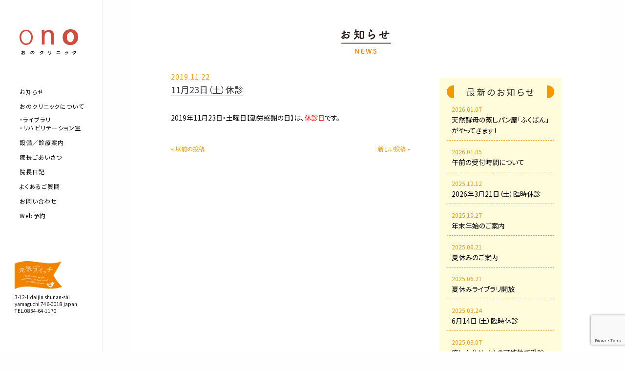

--- FILE ---
content_type: text/html; charset=UTF-8
request_url: https://www.ono-cli.jp/news/20191122083847/
body_size: 39532
content:
<!DOCTYPE html>
<html class="no-js" lang="ja" dir="ltr">
<head prefix="og: http://ogp.me/ns# fb: http://ogp.me/ns/fb# article: http://ogp.me/ns/article#">
    <meta charset="utf-8">
    <meta http-equiv="x-ua-compatible" content="ie=edge">
    <meta name="viewport" content="width=device-width, initial-scale=1.0">
	
    <title>お知らせ | おのクリニック | 内科・循環器内科・呼吸器内科 | 山口県周南市大神</title>
	
	<meta name="keywords" content="おの,オノ,クリニック,病院,内科,循環器内科,呼吸器内科,周南市,新南陽,大神,山口県,検診,検査,医療,診療">
    <meta name="description" content="おのクリニックは、内科・循環器内科・呼吸器内科を診療している山口県周南市大神のクリニック（病院）です">
	
    <link rel="stylesheet" href="https://www.ono-cli.jp/cms/wp-content/themes/onoclinic/css/foundation.min.css">
    <link rel="stylesheet" href="https://www.ono-cli.jp/cms/wp-content/themes/onoclinic/js/fatNav/jquery.fatNav.css">
    <link rel="stylesheet" href="https://www.ono-cli.jp/cms/wp-content/themes/onoclinic/style.css">
    
    <link href="https://fonts.googleapis.com/css?family=Noto+Sans+JP" rel="stylesheet">
    
    <link rel="shortcut icon" href="https://www.ono-cli.jp/cms/wp-content/themes/onoclinic/images/favicon.ico" type="https://www.ono-cli.jp/cms/wp-content/themes/onoclinic/image/vnd.microsoft.ico">
    <link rel="apple-touch-icon" href="https://www.ono-cli.jp/cms/wp-content/themes/onoclinic/images/apple-touch-icon.png" sizes="180x180">
    
<meta name='robots' content='max-image-preview:large' />
<link rel='dns-prefetch' href='//www.googletagmanager.com' />
<link rel="alternate" type="application/rss+xml" title="おのクリニック | 内科・循環器内科・呼吸器内科 | 山口県周南市大神 &raquo; お知らせ カテゴリーのフィード" href="https://www.ono-cli.jp/news/feed/" />
<style id='wp-img-auto-sizes-contain-inline-css' type='text/css'>
img:is([sizes=auto i],[sizes^="auto," i]){contain-intrinsic-size:3000px 1500px}
/*# sourceURL=wp-img-auto-sizes-contain-inline-css */
</style>
<link rel='stylesheet' id='sbi_styles-css' href='https://www.ono-cli.jp/cms/wp-content/plugins/instagram-feed/css/sbi-styles.min.css?ver=6.10.0' type='text/css' media='all' />
<style id='wp-emoji-styles-inline-css' type='text/css'>

	img.wp-smiley, img.emoji {
		display: inline !important;
		border: none !important;
		box-shadow: none !important;
		height: 1em !important;
		width: 1em !important;
		margin: 0 0.07em !important;
		vertical-align: -0.1em !important;
		background: none !important;
		padding: 0 !important;
	}
/*# sourceURL=wp-emoji-styles-inline-css */
</style>
<style id='wp-block-library-inline-css' type='text/css'>
:root{--wp-block-synced-color:#7a00df;--wp-block-synced-color--rgb:122,0,223;--wp-bound-block-color:var(--wp-block-synced-color);--wp-editor-canvas-background:#ddd;--wp-admin-theme-color:#007cba;--wp-admin-theme-color--rgb:0,124,186;--wp-admin-theme-color-darker-10:#006ba1;--wp-admin-theme-color-darker-10--rgb:0,107,160.5;--wp-admin-theme-color-darker-20:#005a87;--wp-admin-theme-color-darker-20--rgb:0,90,135;--wp-admin-border-width-focus:2px}@media (min-resolution:192dpi){:root{--wp-admin-border-width-focus:1.5px}}.wp-element-button{cursor:pointer}:root .has-very-light-gray-background-color{background-color:#eee}:root .has-very-dark-gray-background-color{background-color:#313131}:root .has-very-light-gray-color{color:#eee}:root .has-very-dark-gray-color{color:#313131}:root .has-vivid-green-cyan-to-vivid-cyan-blue-gradient-background{background:linear-gradient(135deg,#00d084,#0693e3)}:root .has-purple-crush-gradient-background{background:linear-gradient(135deg,#34e2e4,#4721fb 50%,#ab1dfe)}:root .has-hazy-dawn-gradient-background{background:linear-gradient(135deg,#faaca8,#dad0ec)}:root .has-subdued-olive-gradient-background{background:linear-gradient(135deg,#fafae1,#67a671)}:root .has-atomic-cream-gradient-background{background:linear-gradient(135deg,#fdd79a,#004a59)}:root .has-nightshade-gradient-background{background:linear-gradient(135deg,#330968,#31cdcf)}:root .has-midnight-gradient-background{background:linear-gradient(135deg,#020381,#2874fc)}:root{--wp--preset--font-size--normal:16px;--wp--preset--font-size--huge:42px}.has-regular-font-size{font-size:1em}.has-larger-font-size{font-size:2.625em}.has-normal-font-size{font-size:var(--wp--preset--font-size--normal)}.has-huge-font-size{font-size:var(--wp--preset--font-size--huge)}.has-text-align-center{text-align:center}.has-text-align-left{text-align:left}.has-text-align-right{text-align:right}.has-fit-text{white-space:nowrap!important}#end-resizable-editor-section{display:none}.aligncenter{clear:both}.items-justified-left{justify-content:flex-start}.items-justified-center{justify-content:center}.items-justified-right{justify-content:flex-end}.items-justified-space-between{justify-content:space-between}.screen-reader-text{border:0;clip-path:inset(50%);height:1px;margin:-1px;overflow:hidden;padding:0;position:absolute;width:1px;word-wrap:normal!important}.screen-reader-text:focus{background-color:#ddd;clip-path:none;color:#444;display:block;font-size:1em;height:auto;left:5px;line-height:normal;padding:15px 23px 14px;text-decoration:none;top:5px;width:auto;z-index:100000}html :where(.has-border-color){border-style:solid}html :where([style*=border-top-color]){border-top-style:solid}html :where([style*=border-right-color]){border-right-style:solid}html :where([style*=border-bottom-color]){border-bottom-style:solid}html :where([style*=border-left-color]){border-left-style:solid}html :where([style*=border-width]){border-style:solid}html :where([style*=border-top-width]){border-top-style:solid}html :where([style*=border-right-width]){border-right-style:solid}html :where([style*=border-bottom-width]){border-bottom-style:solid}html :where([style*=border-left-width]){border-left-style:solid}html :where(img[class*=wp-image-]){height:auto;max-width:100%}:where(figure){margin:0 0 1em}html :where(.is-position-sticky){--wp-admin--admin-bar--position-offset:var(--wp-admin--admin-bar--height,0px)}@media screen and (max-width:600px){html :where(.is-position-sticky){--wp-admin--admin-bar--position-offset:0px}}

/*# sourceURL=wp-block-library-inline-css */
</style><style id='global-styles-inline-css' type='text/css'>
:root{--wp--preset--aspect-ratio--square: 1;--wp--preset--aspect-ratio--4-3: 4/3;--wp--preset--aspect-ratio--3-4: 3/4;--wp--preset--aspect-ratio--3-2: 3/2;--wp--preset--aspect-ratio--2-3: 2/3;--wp--preset--aspect-ratio--16-9: 16/9;--wp--preset--aspect-ratio--9-16: 9/16;--wp--preset--color--black: #000000;--wp--preset--color--cyan-bluish-gray: #abb8c3;--wp--preset--color--white: #ffffff;--wp--preset--color--pale-pink: #f78da7;--wp--preset--color--vivid-red: #cf2e2e;--wp--preset--color--luminous-vivid-orange: #ff6900;--wp--preset--color--luminous-vivid-amber: #fcb900;--wp--preset--color--light-green-cyan: #7bdcb5;--wp--preset--color--vivid-green-cyan: #00d084;--wp--preset--color--pale-cyan-blue: #8ed1fc;--wp--preset--color--vivid-cyan-blue: #0693e3;--wp--preset--color--vivid-purple: #9b51e0;--wp--preset--gradient--vivid-cyan-blue-to-vivid-purple: linear-gradient(135deg,rgb(6,147,227) 0%,rgb(155,81,224) 100%);--wp--preset--gradient--light-green-cyan-to-vivid-green-cyan: linear-gradient(135deg,rgb(122,220,180) 0%,rgb(0,208,130) 100%);--wp--preset--gradient--luminous-vivid-amber-to-luminous-vivid-orange: linear-gradient(135deg,rgb(252,185,0) 0%,rgb(255,105,0) 100%);--wp--preset--gradient--luminous-vivid-orange-to-vivid-red: linear-gradient(135deg,rgb(255,105,0) 0%,rgb(207,46,46) 100%);--wp--preset--gradient--very-light-gray-to-cyan-bluish-gray: linear-gradient(135deg,rgb(238,238,238) 0%,rgb(169,184,195) 100%);--wp--preset--gradient--cool-to-warm-spectrum: linear-gradient(135deg,rgb(74,234,220) 0%,rgb(151,120,209) 20%,rgb(207,42,186) 40%,rgb(238,44,130) 60%,rgb(251,105,98) 80%,rgb(254,248,76) 100%);--wp--preset--gradient--blush-light-purple: linear-gradient(135deg,rgb(255,206,236) 0%,rgb(152,150,240) 100%);--wp--preset--gradient--blush-bordeaux: linear-gradient(135deg,rgb(254,205,165) 0%,rgb(254,45,45) 50%,rgb(107,0,62) 100%);--wp--preset--gradient--luminous-dusk: linear-gradient(135deg,rgb(255,203,112) 0%,rgb(199,81,192) 50%,rgb(65,88,208) 100%);--wp--preset--gradient--pale-ocean: linear-gradient(135deg,rgb(255,245,203) 0%,rgb(182,227,212) 50%,rgb(51,167,181) 100%);--wp--preset--gradient--electric-grass: linear-gradient(135deg,rgb(202,248,128) 0%,rgb(113,206,126) 100%);--wp--preset--gradient--midnight: linear-gradient(135deg,rgb(2,3,129) 0%,rgb(40,116,252) 100%);--wp--preset--font-size--small: 13px;--wp--preset--font-size--medium: 20px;--wp--preset--font-size--large: 36px;--wp--preset--font-size--x-large: 42px;--wp--preset--spacing--20: 0.44rem;--wp--preset--spacing--30: 0.67rem;--wp--preset--spacing--40: 1rem;--wp--preset--spacing--50: 1.5rem;--wp--preset--spacing--60: 2.25rem;--wp--preset--spacing--70: 3.38rem;--wp--preset--spacing--80: 5.06rem;--wp--preset--shadow--natural: 6px 6px 9px rgba(0, 0, 0, 0.2);--wp--preset--shadow--deep: 12px 12px 50px rgba(0, 0, 0, 0.4);--wp--preset--shadow--sharp: 6px 6px 0px rgba(0, 0, 0, 0.2);--wp--preset--shadow--outlined: 6px 6px 0px -3px rgb(255, 255, 255), 6px 6px rgb(0, 0, 0);--wp--preset--shadow--crisp: 6px 6px 0px rgb(0, 0, 0);}:where(.is-layout-flex){gap: 0.5em;}:where(.is-layout-grid){gap: 0.5em;}body .is-layout-flex{display: flex;}.is-layout-flex{flex-wrap: wrap;align-items: center;}.is-layout-flex > :is(*, div){margin: 0;}body .is-layout-grid{display: grid;}.is-layout-grid > :is(*, div){margin: 0;}:where(.wp-block-columns.is-layout-flex){gap: 2em;}:where(.wp-block-columns.is-layout-grid){gap: 2em;}:where(.wp-block-post-template.is-layout-flex){gap: 1.25em;}:where(.wp-block-post-template.is-layout-grid){gap: 1.25em;}.has-black-color{color: var(--wp--preset--color--black) !important;}.has-cyan-bluish-gray-color{color: var(--wp--preset--color--cyan-bluish-gray) !important;}.has-white-color{color: var(--wp--preset--color--white) !important;}.has-pale-pink-color{color: var(--wp--preset--color--pale-pink) !important;}.has-vivid-red-color{color: var(--wp--preset--color--vivid-red) !important;}.has-luminous-vivid-orange-color{color: var(--wp--preset--color--luminous-vivid-orange) !important;}.has-luminous-vivid-amber-color{color: var(--wp--preset--color--luminous-vivid-amber) !important;}.has-light-green-cyan-color{color: var(--wp--preset--color--light-green-cyan) !important;}.has-vivid-green-cyan-color{color: var(--wp--preset--color--vivid-green-cyan) !important;}.has-pale-cyan-blue-color{color: var(--wp--preset--color--pale-cyan-blue) !important;}.has-vivid-cyan-blue-color{color: var(--wp--preset--color--vivid-cyan-blue) !important;}.has-vivid-purple-color{color: var(--wp--preset--color--vivid-purple) !important;}.has-black-background-color{background-color: var(--wp--preset--color--black) !important;}.has-cyan-bluish-gray-background-color{background-color: var(--wp--preset--color--cyan-bluish-gray) !important;}.has-white-background-color{background-color: var(--wp--preset--color--white) !important;}.has-pale-pink-background-color{background-color: var(--wp--preset--color--pale-pink) !important;}.has-vivid-red-background-color{background-color: var(--wp--preset--color--vivid-red) !important;}.has-luminous-vivid-orange-background-color{background-color: var(--wp--preset--color--luminous-vivid-orange) !important;}.has-luminous-vivid-amber-background-color{background-color: var(--wp--preset--color--luminous-vivid-amber) !important;}.has-light-green-cyan-background-color{background-color: var(--wp--preset--color--light-green-cyan) !important;}.has-vivid-green-cyan-background-color{background-color: var(--wp--preset--color--vivid-green-cyan) !important;}.has-pale-cyan-blue-background-color{background-color: var(--wp--preset--color--pale-cyan-blue) !important;}.has-vivid-cyan-blue-background-color{background-color: var(--wp--preset--color--vivid-cyan-blue) !important;}.has-vivid-purple-background-color{background-color: var(--wp--preset--color--vivid-purple) !important;}.has-black-border-color{border-color: var(--wp--preset--color--black) !important;}.has-cyan-bluish-gray-border-color{border-color: var(--wp--preset--color--cyan-bluish-gray) !important;}.has-white-border-color{border-color: var(--wp--preset--color--white) !important;}.has-pale-pink-border-color{border-color: var(--wp--preset--color--pale-pink) !important;}.has-vivid-red-border-color{border-color: var(--wp--preset--color--vivid-red) !important;}.has-luminous-vivid-orange-border-color{border-color: var(--wp--preset--color--luminous-vivid-orange) !important;}.has-luminous-vivid-amber-border-color{border-color: var(--wp--preset--color--luminous-vivid-amber) !important;}.has-light-green-cyan-border-color{border-color: var(--wp--preset--color--light-green-cyan) !important;}.has-vivid-green-cyan-border-color{border-color: var(--wp--preset--color--vivid-green-cyan) !important;}.has-pale-cyan-blue-border-color{border-color: var(--wp--preset--color--pale-cyan-blue) !important;}.has-vivid-cyan-blue-border-color{border-color: var(--wp--preset--color--vivid-cyan-blue) !important;}.has-vivid-purple-border-color{border-color: var(--wp--preset--color--vivid-purple) !important;}.has-vivid-cyan-blue-to-vivid-purple-gradient-background{background: var(--wp--preset--gradient--vivid-cyan-blue-to-vivid-purple) !important;}.has-light-green-cyan-to-vivid-green-cyan-gradient-background{background: var(--wp--preset--gradient--light-green-cyan-to-vivid-green-cyan) !important;}.has-luminous-vivid-amber-to-luminous-vivid-orange-gradient-background{background: var(--wp--preset--gradient--luminous-vivid-amber-to-luminous-vivid-orange) !important;}.has-luminous-vivid-orange-to-vivid-red-gradient-background{background: var(--wp--preset--gradient--luminous-vivid-orange-to-vivid-red) !important;}.has-very-light-gray-to-cyan-bluish-gray-gradient-background{background: var(--wp--preset--gradient--very-light-gray-to-cyan-bluish-gray) !important;}.has-cool-to-warm-spectrum-gradient-background{background: var(--wp--preset--gradient--cool-to-warm-spectrum) !important;}.has-blush-light-purple-gradient-background{background: var(--wp--preset--gradient--blush-light-purple) !important;}.has-blush-bordeaux-gradient-background{background: var(--wp--preset--gradient--blush-bordeaux) !important;}.has-luminous-dusk-gradient-background{background: var(--wp--preset--gradient--luminous-dusk) !important;}.has-pale-ocean-gradient-background{background: var(--wp--preset--gradient--pale-ocean) !important;}.has-electric-grass-gradient-background{background: var(--wp--preset--gradient--electric-grass) !important;}.has-midnight-gradient-background{background: var(--wp--preset--gradient--midnight) !important;}.has-small-font-size{font-size: var(--wp--preset--font-size--small) !important;}.has-medium-font-size{font-size: var(--wp--preset--font-size--medium) !important;}.has-large-font-size{font-size: var(--wp--preset--font-size--large) !important;}.has-x-large-font-size{font-size: var(--wp--preset--font-size--x-large) !important;}
/*# sourceURL=global-styles-inline-css */
</style>

<style id='classic-theme-styles-inline-css' type='text/css'>
/*! This file is auto-generated */
.wp-block-button__link{color:#fff;background-color:#32373c;border-radius:9999px;box-shadow:none;text-decoration:none;padding:calc(.667em + 2px) calc(1.333em + 2px);font-size:1.125em}.wp-block-file__button{background:#32373c;color:#fff;text-decoration:none}
/*# sourceURL=/wp-includes/css/classic-themes.min.css */
</style>
<link rel='stylesheet' id='contact-form-7-css' href='https://www.ono-cli.jp/cms/wp-content/plugins/contact-form-7/includes/css/styles.css?ver=6.1.4' type='text/css' media='all' />
<link rel='stylesheet' id='wp-pagenavi-css' href='https://www.ono-cli.jp/cms/wp-content/plugins/wp-pagenavi/pagenavi-css.css?ver=2.70' type='text/css' media='all' />

<!-- Site Kit によって追加された Google タグ（gtag.js）スニペット -->
<!-- Google アナリティクス スニペット (Site Kit が追加) -->
<script type="text/javascript" src="https://www.googletagmanager.com/gtag/js?id=GT-P3NZHR6" id="google_gtagjs-js" async></script>
<script type="text/javascript" id="google_gtagjs-js-after">
/* <![CDATA[ */
window.dataLayer = window.dataLayer || [];function gtag(){dataLayer.push(arguments);}
gtag("set","linker",{"domains":["www.ono-cli.jp"]});
gtag("js", new Date());
gtag("set", "developer_id.dZTNiMT", true);
gtag("config", "GT-P3NZHR6");
//# sourceURL=google_gtagjs-js-after
/* ]]> */
</script>
<link rel="https://api.w.org/" href="https://www.ono-cli.jp/wp-json/" /><link rel="alternate" title="JSON" type="application/json" href="https://www.ono-cli.jp/wp-json/wp/v2/categories/3" /><link rel="EditURI" type="application/rsd+xml" title="RSD" href="https://www.ono-cli.jp/cms/xmlrpc.php?rsd" />
<meta name="generator" content="WordPress 6.9" />
<meta name="generator" content="Site Kit by Google 1.160.1" />    
    <meta property="og:title" content="おのクリニック" />
    <meta property="og:type" content="website" />
    <meta property="og:url" content="https://www.ono-cli.jp/" />
    <meta property="og:image" content="https://www.ono-cli.jp/cms/wp-content/themes/onoclinic/images/ogp.png" />
    <meta property="og:site_name" content="おのクリニック" />
    <meta property="og:description" content="おのクリニックは、内科・循環器内科・呼吸器内科を診療している山口県周南市大神のクリニック（病院）です" />
    <meta property="fb:app_id" content="691777891183659" />
    <meta name="twitter:card" content="summary_large_image" />
    <meta name="twitter:site" content="@" />

</head>
<body class="date wp-theme-onoclinic news">
    
<div id="container">
    
        <div class="fat-nav">
        <div class="fat-nav__wrapper">
            <ul>
                <li><a href="https://www.ono-cli.jp/">トップページ</a></li>
                <li><a href="https://www.ono-cli.jp/news/">お知らせ</a></li>
                <li><a href="https://www.ono-cli.jp/about/">おのクリニックについて</a>
                    <ul>
                        <li><a href="https://www.ono-cli.jp/about/library/">ライブラリ</a></li>
                        <li><a href="https://www.ono-cli.jp/about/rehab/">リハビリテーション室</a></li>
                    </ul>
                </li>
                <li><a href="https://www.ono-cli.jp/equipment/">設備／診療案内</a></li>
                <li><a href="https://www.ono-cli.jp/greeting/">院長ごあいさつ</a></li>
                <li><a href="https://www.ono-cli.jp/blog/">院長日記</a></li>
                <li><a href="https://www.ono-cli.jp/faq/">よくあるご質問</a></li>
                <li><a href="https://www.ono-cli.jp/contact/">お問い合わせ</a></li>
                <li><a href="http://ssc3.doctorqube.com/ono-cli/index.html?stamp=689232" target="_blank">Web予約</a></li>
            </ul>
        </div>
    </div>
    
    <header>
        <div id="logo">
            <a href="https://www.ono-cli.jp/"><img src="https://www.ono-cli.jp/cms/wp-content/themes/onoclinic/images/logo.png" srcset="https://www.ono-cli.jp/cms/wp-content/themes/onoclinic/images/logo.png 1x, https://www.ono-cli.jp/cms/wp-content/themes/onoclinic/images/logo@2x.png 2x" alt=""></a>
        </div>
        <nav class="hide-for-small-only">
            <ul>
                <li><a href="https://www.ono-cli.jp/news/">お知らせ</a></li>
                <li><a href="https://www.ono-cli.jp/about/">おのクリニックについて</a>
                    <ul>
                        <li><a href="https://www.ono-cli.jp/about/library/">ライブラリ</a></li>
                        <li><a href="https://www.ono-cli.jp/about/rehab/">リハビリテーション室</a></li>
                    </ul>
                </li>
                <li><a href="https://www.ono-cli.jp/equipment/">設備／診療案内</a></li>
                <li><a href="https://www.ono-cli.jp/greeting/">院長ごあいさつ</a></li>
                <li><a href="https://www.ono-cli.jp/blog/">院長日記</a></li>
                <li><a href="https://www.ono-cli.jp/faq/">よくあるご質問</a></li>
                <li><a href="https://www.ono-cli.jp/contact/">お問い合わせ</a></li>
                <li><a href="http://ssc3.doctorqube.com/ono-cli/index.html?stamp=689232" target="_blank">Web予約</a></li>
            </ul>
        </nav>
        <div id="genki" class="hide-for-small-only">
            <a href="https://www.genki-switch.com/" target="_blank"><img src="https://www.ono-cli.jp/cms/wp-content/themes/onoclinic/images/logo-genki.png" srcset="https://www.ono-cli.jp/cms/wp-content/themes/onoclinic/images/logo-genki.png 1x, https://www.ono-cli.jp/cms/wp-content/themes/onoclinic/images/logo-genki@2x.png 2x" alt="元気スイッチ"></a>
            <p>3-12-1 daijin shunan-shi<br>
            yamaguchi 746-0018 japan<br>
            TEL.0834-64-1170</p>
        </div>
    </header>
    
    
    <div class="row columns">

        <div id="content">
            
            <div class="content-header">
                <h2><a href="https://www.ono-cli.jp/news/"><img src="https://www.ono-cli.jp/cms/wp-content/themes/onoclinic/images/title-news.png" srcset="https://www.ono-cli.jp/cms/wp-content/themes/onoclinic/images/title-news.png 1x, https://www.ono-cli.jp/cms/wp-content/themes/onoclinic/images/title-news@2x.png 2x" alt="お知らせ"></a></h2>
            </div>
            
            <main>
                <div class="news-lineup">
                
                    <section>
                        
                        <div class="news-header">
                            <p class="news-date">2019.11.22</p>
                            <h3 class="news-title">11月23日（土）休診</h3>
                        </div>
                        <div class="news-content">
                            <p>2019年11月23日・土曜日【勤労感謝の日】は、<span style="color: #ff0000;">休診日</span>です。</p>
                        </div>
                    </section>
                </div>
                
                <div class="news-footer">
                    <div class="row">
                        <div class="small-6 medium-6 large-6 columns">
                                                        <p><a href="https://www.ono-cli.jp/news/20191107074600/" rel="prev">« 以前の投稿</a></p>
                                                    </div>
                        <div class="small-6 medium-6 large-6 columns">
                                                        <p class="text-right"><a href="https://www.ono-cli.jp/news/20191206114330/" rel="next">新しい投稿 »</a></p>
                                                    </div>
                    </div>
                </div>
                
            </main>
            
            <aside>
                <div class="news-list">
                    <h3><span>最新のお知らせ</span></h3>
                    <ul>
                        <li>
                            <a href="https://www.ono-cli.jp/news/20260107120340/">
                                <span class="news-date">2026.01.07</span><br>
                                <span class="news-title">天然酵母の蒸しパン屋「ふくぱん」がやってきます！</span>
                            </a>
                        </li>
                        <li>
                            <a href="https://www.ono-cli.jp/news/20260105132159/">
                                <span class="news-date">2026.01.05</span><br>
                                <span class="news-title">午前の受付時間について</span>
                            </a>
                        </li>
                        <li>
                            <a href="https://www.ono-cli.jp/news/20251212102259/">
                                <span class="news-date">2025.12.12</span><br>
                                <span class="news-title">2026年3月21日（土）臨時休診</span>
                            </a>
                        </li>
                        <li>
                            <a href="https://www.ono-cli.jp/news/20251027162144/">
                                <span class="news-date">2025.10.27</span><br>
                                <span class="news-title">年末年始のご案内</span>
                            </a>
                        </li>
                        <li>
                            <a href="https://www.ono-cli.jp/news/20250621093509/">
                                <span class="news-date">2025.06.21</span><br>
                                <span class="news-title">夏休みのご案内</span>
                            </a>
                        </li>
                        <li>
                            <a href="https://www.ono-cli.jp/news/20250621093343/">
                                <span class="news-date">2025.06.21</span><br>
                                <span class="news-title">夏休みライブラリ開放</span>
                            </a>
                        </li>
                        <li>
                            <a href="https://www.ono-cli.jp/news/20250324095226/">
                                <span class="news-date">2025.03.24</span><br>
                                <span class="news-title">6月14日（土）臨時休診</span>
                            </a>
                        </li>
                        <li>
                            <a href="https://www.ono-cli.jp/news/20250307114531/">
                                <span class="news-date">2025.03.07</span><br>
                                <span class="news-title">麻しん（はしか）の可能性で受診される場合は、事前に連絡をお願いします</span>
                            </a>
                        </li>
                        <li>
                            <a href="https://www.ono-cli.jp/news/20250228114928/">
                                <span class="news-date">2025.02.28</span><br>
                                <span class="news-title">2025年のゴールデンウィーク</span>
                            </a>
                        </li>
                        <li>
                            <a href="https://www.ono-cli.jp/news/20240914104912/">
                                <span class="news-date">2024.09.14</span><br>
                                <span class="news-title">LINE公式アカウントの開設とスマート診察券</span>
                            </a>
                        </li>
                    </ul>
                </div>
            
            </aside>
            
        </div>
        
    </div>

    <footer>
        <div class="row columns">
            <div id="footer-inner">
                <div id="footer-logo"><a href="https://www.ono-cli.jp/"><img src="https://www.ono-cli.jp/cms/wp-content/themes/onoclinic/images/logo.png" srcset="https://www.ono-cli.jp/cms/wp-content/themes/onoclinic/images/logo.png 1x, https://www.ono-cli.jp/cms/wp-content/themes/onoclinic/images/logo@2x.png 2x" alt=""></a></div>
                <div id="footer-nav" class="hide-for-small-only">
                    <nav>
                        <ul>
                            <li><a href="https://www.ono-cli.jp/news/">お知らせ</a></li>
                            <li><a href="https://www.ono-cli.jp/about/">院内のご案内</a></li>
                            <li><a href="https://www.ono-cli.jp/equipment/">設備／診療案内</a></li>
                            <li><a href="https://www.ono-cli.jp/greeting/">院長ごあいさつ</a></li>
                            <li><a href="https://www.ono-cli.jp/blog/">院長日記</a></li>
                            <li><a href="https://www.ono-cli.jp/faq/">よくあるご質問</a></li>
                            <li><a href="https://www.ono-cli.jp/contact/">お問い合わせ</a></li>
                        </ul>
                    </nav>
                </div>
                <div id="footer-content">
                    <div id="footer-table">
                        <table>
                            <thead>
                                <tr>
                                    <th>[診療日／時間]</th>
                                    <th>月</th>
                                    <th>火</th>
                                    <th>水</th>
                                    <th>木</th>
                                    <th>金</th>
                                    <th>土</th>
                                </tr>
                            </thead>
                            <tbody>
                                <tr>
                                    <th>8:30→12:30</th>
                                    <td>◯</td>
                                    <td>◯</td>
                                    <td>◯</td>
                                    <td>◯</td>
                                    <td>◯</td>
                                    <td>◯</td>
                                </tr>
                                <tr>
                                    <th>14:00→18:00</th>
                                    <td>◯</td>
                                    <td>◯</td>
                                    <td>✕</td>
                                    <td>◯</td>
                                    <td>◯</td>
                                    <td>✕</td>
                                </tr>
                            </tbody>
                        </table>
                        <p>※祝日は休診です<br>※診察受付は終了時刻の30分前までとなります</p>
                    </div>
                    <div id="footer-info">
                        <p>[診療科目] 内科／循環器内科／呼吸器内科<br>
                        〒746-0018 山口県周南市大神3丁目12-1</p>
                        <h3 class="hide-for-small-only">TEL.0834-61-2300</h3>
                    </div>
                    <div id="footer-notice">
                        <p>◎毎月初めの来院日には、保険証をお持ちください。<br class="show-for-small-only">◎保険証に変更があった場合には、至急お知らせください。</p>
                    </div>
                </div>
                <div id="footer-bottom">
                    <div id="footer-contact" class="show-for-small-only">
                        <p>お電話でのお問い合わせ</p>
                        <h3>0834-61-2300</h3>
                    </div>
                    <div id="footer-appointment">
                        <a href="http://ssc3.doctorqube.com/ono-cli/index.html?stamp=689232" target="_blank"><img src="https://www.ono-cli.jp/cms/wp-content/themes/onoclinic/images/appointment-banner.png" srcset="https://www.ono-cli.jp/cms/wp-content/themes/onoclinic/images/appointment-banner.png 1x, https://www.ono-cli.jp/cms/wp-content/themes/onoclinic/images/appointment-banner@2x.png 2x" alt=""></a>
                    </div>
                </div>
                <div id="copyright"><small>&copy; Ono Clinic All Rights Reserved.</small></div>
                <div id="pagetop">PAGE TOP</div>
            </div>
        </div>
    </footer>

</div>


<script src="https://www.ono-cli.jp/cms/wp-content/themes/onoclinic/js/vendor/jquery.js"></script>
<script src="https://www.ono-cli.jp/cms/wp-content/themes/onoclinic/js/vendor/what-input.js"></script>
<script src="https://www.ono-cli.jp/cms/wp-content/themes/onoclinic/js/vendor/foundation.min.js"></script>
<script src="https://www.ono-cli.jp/cms/wp-content/themes/onoclinic/js/app.js"></script>

<script src="https://www.ono-cli.jp/cms/wp-content/themes/onoclinic/js/fatNav/jquery.fatNav.min.js"></script>

<script>

    $(function(){
        
        $.fatNav();
        
        $('.faq-question').on('click', function() {
            $(this).next().slideToggle('fast','swing');
            $('.faq-answer').not($(this).next()).slideUp('fast','swing');
        });

        $('#pagetop').click(function () {
            $('body,html').animate({
                scrollTop: 0
            }, 500);
            return false;
        });

    });
    
    $(window).on('load', function(){
        

    });

</script>

<script type="speculationrules">
{"prefetch":[{"source":"document","where":{"and":[{"href_matches":"/*"},{"not":{"href_matches":["/cms/wp-*.php","/cms/wp-admin/*","/cms/wp-content/uploads/*","/cms/wp-content/*","/cms/wp-content/plugins/*","/cms/wp-content/themes/onoclinic/*","/*\\?(.+)"]}},{"not":{"selector_matches":"a[rel~=\"nofollow\"]"}},{"not":{"selector_matches":".no-prefetch, .no-prefetch a"}}]},"eagerness":"conservative"}]}
</script>
<!-- Instagram Feed JS -->
<script type="text/javascript">
var sbiajaxurl = "https://www.ono-cli.jp/cms/wp-admin/admin-ajax.php";
</script>
<script type="text/javascript" src="https://www.ono-cli.jp/cms/wp-includes/js/dist/hooks.min.js?ver=dd5603f07f9220ed27f1" id="wp-hooks-js"></script>
<script type="text/javascript" src="https://www.ono-cli.jp/cms/wp-includes/js/dist/i18n.min.js?ver=c26c3dc7bed366793375" id="wp-i18n-js"></script>
<script type="text/javascript" id="wp-i18n-js-after">
/* <![CDATA[ */
wp.i18n.setLocaleData( { 'text direction\u0004ltr': [ 'ltr' ] } );
//# sourceURL=wp-i18n-js-after
/* ]]> */
</script>
<script type="text/javascript" src="https://www.ono-cli.jp/cms/wp-content/plugins/contact-form-7/includes/swv/js/index.js?ver=6.1.4" id="swv-js"></script>
<script type="text/javascript" id="contact-form-7-js-translations">
/* <![CDATA[ */
( function( domain, translations ) {
	var localeData = translations.locale_data[ domain ] || translations.locale_data.messages;
	localeData[""].domain = domain;
	wp.i18n.setLocaleData( localeData, domain );
} )( "contact-form-7", {"translation-revision-date":"2025-11-30 08:12:23+0000","generator":"GlotPress\/4.0.3","domain":"messages","locale_data":{"messages":{"":{"domain":"messages","plural-forms":"nplurals=1; plural=0;","lang":"ja_JP"},"This contact form is placed in the wrong place.":["\u3053\u306e\u30b3\u30f3\u30bf\u30af\u30c8\u30d5\u30a9\u30fc\u30e0\u306f\u9593\u9055\u3063\u305f\u4f4d\u7f6e\u306b\u7f6e\u304b\u308c\u3066\u3044\u307e\u3059\u3002"],"Error:":["\u30a8\u30e9\u30fc:"]}},"comment":{"reference":"includes\/js\/index.js"}} );
//# sourceURL=contact-form-7-js-translations
/* ]]> */
</script>
<script type="text/javascript" id="contact-form-7-js-before">
/* <![CDATA[ */
var wpcf7 = {
    "api": {
        "root": "https:\/\/www.ono-cli.jp\/wp-json\/",
        "namespace": "contact-form-7\/v1"
    }
};
//# sourceURL=contact-form-7-js-before
/* ]]> */
</script>
<script type="text/javascript" src="https://www.ono-cli.jp/cms/wp-content/plugins/contact-form-7/includes/js/index.js?ver=6.1.4" id="contact-form-7-js"></script>
<script type="text/javascript" src="https://www.google.com/recaptcha/api.js?render=6LePNcQUAAAAAMz9tAlfx1XngPfF3HXQkQ5Njy3I&amp;ver=3.0" id="google-recaptcha-js"></script>
<script type="text/javascript" src="https://www.ono-cli.jp/cms/wp-includes/js/dist/vendor/wp-polyfill.min.js?ver=3.15.0" id="wp-polyfill-js"></script>
<script type="text/javascript" id="wpcf7-recaptcha-js-before">
/* <![CDATA[ */
var wpcf7_recaptcha = {
    "sitekey": "6LePNcQUAAAAAMz9tAlfx1XngPfF3HXQkQ5Njy3I",
    "actions": {
        "homepage": "homepage",
        "contactform": "contactform"
    }
};
//# sourceURL=wpcf7-recaptcha-js-before
/* ]]> */
</script>
<script type="text/javascript" src="https://www.ono-cli.jp/cms/wp-content/plugins/contact-form-7/modules/recaptcha/index.js?ver=6.1.4" id="wpcf7-recaptcha-js"></script>
<script id="wp-emoji-settings" type="application/json">
{"baseUrl":"https://s.w.org/images/core/emoji/17.0.2/72x72/","ext":".png","svgUrl":"https://s.w.org/images/core/emoji/17.0.2/svg/","svgExt":".svg","source":{"concatemoji":"https://www.ono-cli.jp/cms/wp-includes/js/wp-emoji-release.min.js?ver=6.9"}}
</script>
<script type="module">
/* <![CDATA[ */
/*! This file is auto-generated */
const a=JSON.parse(document.getElementById("wp-emoji-settings").textContent),o=(window._wpemojiSettings=a,"wpEmojiSettingsSupports"),s=["flag","emoji"];function i(e){try{var t={supportTests:e,timestamp:(new Date).valueOf()};sessionStorage.setItem(o,JSON.stringify(t))}catch(e){}}function c(e,t,n){e.clearRect(0,0,e.canvas.width,e.canvas.height),e.fillText(t,0,0);t=new Uint32Array(e.getImageData(0,0,e.canvas.width,e.canvas.height).data);e.clearRect(0,0,e.canvas.width,e.canvas.height),e.fillText(n,0,0);const a=new Uint32Array(e.getImageData(0,0,e.canvas.width,e.canvas.height).data);return t.every((e,t)=>e===a[t])}function p(e,t){e.clearRect(0,0,e.canvas.width,e.canvas.height),e.fillText(t,0,0);var n=e.getImageData(16,16,1,1);for(let e=0;e<n.data.length;e++)if(0!==n.data[e])return!1;return!0}function u(e,t,n,a){switch(t){case"flag":return n(e,"\ud83c\udff3\ufe0f\u200d\u26a7\ufe0f","\ud83c\udff3\ufe0f\u200b\u26a7\ufe0f")?!1:!n(e,"\ud83c\udde8\ud83c\uddf6","\ud83c\udde8\u200b\ud83c\uddf6")&&!n(e,"\ud83c\udff4\udb40\udc67\udb40\udc62\udb40\udc65\udb40\udc6e\udb40\udc67\udb40\udc7f","\ud83c\udff4\u200b\udb40\udc67\u200b\udb40\udc62\u200b\udb40\udc65\u200b\udb40\udc6e\u200b\udb40\udc67\u200b\udb40\udc7f");case"emoji":return!a(e,"\ud83e\u1fac8")}return!1}function f(e,t,n,a){let r;const o=(r="undefined"!=typeof WorkerGlobalScope&&self instanceof WorkerGlobalScope?new OffscreenCanvas(300,150):document.createElement("canvas")).getContext("2d",{willReadFrequently:!0}),s=(o.textBaseline="top",o.font="600 32px Arial",{});return e.forEach(e=>{s[e]=t(o,e,n,a)}),s}function r(e){var t=document.createElement("script");t.src=e,t.defer=!0,document.head.appendChild(t)}a.supports={everything:!0,everythingExceptFlag:!0},new Promise(t=>{let n=function(){try{var e=JSON.parse(sessionStorage.getItem(o));if("object"==typeof e&&"number"==typeof e.timestamp&&(new Date).valueOf()<e.timestamp+604800&&"object"==typeof e.supportTests)return e.supportTests}catch(e){}return null}();if(!n){if("undefined"!=typeof Worker&&"undefined"!=typeof OffscreenCanvas&&"undefined"!=typeof URL&&URL.createObjectURL&&"undefined"!=typeof Blob)try{var e="postMessage("+f.toString()+"("+[JSON.stringify(s),u.toString(),c.toString(),p.toString()].join(",")+"));",a=new Blob([e],{type:"text/javascript"});const r=new Worker(URL.createObjectURL(a),{name:"wpTestEmojiSupports"});return void(r.onmessage=e=>{i(n=e.data),r.terminate(),t(n)})}catch(e){}i(n=f(s,u,c,p))}t(n)}).then(e=>{for(const n in e)a.supports[n]=e[n],a.supports.everything=a.supports.everything&&a.supports[n],"flag"!==n&&(a.supports.everythingExceptFlag=a.supports.everythingExceptFlag&&a.supports[n]);var t;a.supports.everythingExceptFlag=a.supports.everythingExceptFlag&&!a.supports.flag,a.supports.everything||((t=a.source||{}).concatemoji?r(t.concatemoji):t.wpemoji&&t.twemoji&&(r(t.twemoji),r(t.wpemoji)))});
//# sourceURL=https://www.ono-cli.jp/cms/wp-includes/js/wp-emoji-loader.min.js
/* ]]> */
</script>

</body>
</html>


--- FILE ---
content_type: text/html; charset=utf-8
request_url: https://www.google.com/recaptcha/api2/anchor?ar=1&k=6LePNcQUAAAAAMz9tAlfx1XngPfF3HXQkQ5Njy3I&co=aHR0cHM6Ly93d3cub25vLWNsaS5qcDo0NDM.&hl=en&v=PoyoqOPhxBO7pBk68S4YbpHZ&size=invisible&anchor-ms=20000&execute-ms=30000&cb=jq2homggs9lb
body_size: 48867
content:
<!DOCTYPE HTML><html dir="ltr" lang="en"><head><meta http-equiv="Content-Type" content="text/html; charset=UTF-8">
<meta http-equiv="X-UA-Compatible" content="IE=edge">
<title>reCAPTCHA</title>
<style type="text/css">
/* cyrillic-ext */
@font-face {
  font-family: 'Roboto';
  font-style: normal;
  font-weight: 400;
  font-stretch: 100%;
  src: url(//fonts.gstatic.com/s/roboto/v48/KFO7CnqEu92Fr1ME7kSn66aGLdTylUAMa3GUBHMdazTgWw.woff2) format('woff2');
  unicode-range: U+0460-052F, U+1C80-1C8A, U+20B4, U+2DE0-2DFF, U+A640-A69F, U+FE2E-FE2F;
}
/* cyrillic */
@font-face {
  font-family: 'Roboto';
  font-style: normal;
  font-weight: 400;
  font-stretch: 100%;
  src: url(//fonts.gstatic.com/s/roboto/v48/KFO7CnqEu92Fr1ME7kSn66aGLdTylUAMa3iUBHMdazTgWw.woff2) format('woff2');
  unicode-range: U+0301, U+0400-045F, U+0490-0491, U+04B0-04B1, U+2116;
}
/* greek-ext */
@font-face {
  font-family: 'Roboto';
  font-style: normal;
  font-weight: 400;
  font-stretch: 100%;
  src: url(//fonts.gstatic.com/s/roboto/v48/KFO7CnqEu92Fr1ME7kSn66aGLdTylUAMa3CUBHMdazTgWw.woff2) format('woff2');
  unicode-range: U+1F00-1FFF;
}
/* greek */
@font-face {
  font-family: 'Roboto';
  font-style: normal;
  font-weight: 400;
  font-stretch: 100%;
  src: url(//fonts.gstatic.com/s/roboto/v48/KFO7CnqEu92Fr1ME7kSn66aGLdTylUAMa3-UBHMdazTgWw.woff2) format('woff2');
  unicode-range: U+0370-0377, U+037A-037F, U+0384-038A, U+038C, U+038E-03A1, U+03A3-03FF;
}
/* math */
@font-face {
  font-family: 'Roboto';
  font-style: normal;
  font-weight: 400;
  font-stretch: 100%;
  src: url(//fonts.gstatic.com/s/roboto/v48/KFO7CnqEu92Fr1ME7kSn66aGLdTylUAMawCUBHMdazTgWw.woff2) format('woff2');
  unicode-range: U+0302-0303, U+0305, U+0307-0308, U+0310, U+0312, U+0315, U+031A, U+0326-0327, U+032C, U+032F-0330, U+0332-0333, U+0338, U+033A, U+0346, U+034D, U+0391-03A1, U+03A3-03A9, U+03B1-03C9, U+03D1, U+03D5-03D6, U+03F0-03F1, U+03F4-03F5, U+2016-2017, U+2034-2038, U+203C, U+2040, U+2043, U+2047, U+2050, U+2057, U+205F, U+2070-2071, U+2074-208E, U+2090-209C, U+20D0-20DC, U+20E1, U+20E5-20EF, U+2100-2112, U+2114-2115, U+2117-2121, U+2123-214F, U+2190, U+2192, U+2194-21AE, U+21B0-21E5, U+21F1-21F2, U+21F4-2211, U+2213-2214, U+2216-22FF, U+2308-230B, U+2310, U+2319, U+231C-2321, U+2336-237A, U+237C, U+2395, U+239B-23B7, U+23D0, U+23DC-23E1, U+2474-2475, U+25AF, U+25B3, U+25B7, U+25BD, U+25C1, U+25CA, U+25CC, U+25FB, U+266D-266F, U+27C0-27FF, U+2900-2AFF, U+2B0E-2B11, U+2B30-2B4C, U+2BFE, U+3030, U+FF5B, U+FF5D, U+1D400-1D7FF, U+1EE00-1EEFF;
}
/* symbols */
@font-face {
  font-family: 'Roboto';
  font-style: normal;
  font-weight: 400;
  font-stretch: 100%;
  src: url(//fonts.gstatic.com/s/roboto/v48/KFO7CnqEu92Fr1ME7kSn66aGLdTylUAMaxKUBHMdazTgWw.woff2) format('woff2');
  unicode-range: U+0001-000C, U+000E-001F, U+007F-009F, U+20DD-20E0, U+20E2-20E4, U+2150-218F, U+2190, U+2192, U+2194-2199, U+21AF, U+21E6-21F0, U+21F3, U+2218-2219, U+2299, U+22C4-22C6, U+2300-243F, U+2440-244A, U+2460-24FF, U+25A0-27BF, U+2800-28FF, U+2921-2922, U+2981, U+29BF, U+29EB, U+2B00-2BFF, U+4DC0-4DFF, U+FFF9-FFFB, U+10140-1018E, U+10190-1019C, U+101A0, U+101D0-101FD, U+102E0-102FB, U+10E60-10E7E, U+1D2C0-1D2D3, U+1D2E0-1D37F, U+1F000-1F0FF, U+1F100-1F1AD, U+1F1E6-1F1FF, U+1F30D-1F30F, U+1F315, U+1F31C, U+1F31E, U+1F320-1F32C, U+1F336, U+1F378, U+1F37D, U+1F382, U+1F393-1F39F, U+1F3A7-1F3A8, U+1F3AC-1F3AF, U+1F3C2, U+1F3C4-1F3C6, U+1F3CA-1F3CE, U+1F3D4-1F3E0, U+1F3ED, U+1F3F1-1F3F3, U+1F3F5-1F3F7, U+1F408, U+1F415, U+1F41F, U+1F426, U+1F43F, U+1F441-1F442, U+1F444, U+1F446-1F449, U+1F44C-1F44E, U+1F453, U+1F46A, U+1F47D, U+1F4A3, U+1F4B0, U+1F4B3, U+1F4B9, U+1F4BB, U+1F4BF, U+1F4C8-1F4CB, U+1F4D6, U+1F4DA, U+1F4DF, U+1F4E3-1F4E6, U+1F4EA-1F4ED, U+1F4F7, U+1F4F9-1F4FB, U+1F4FD-1F4FE, U+1F503, U+1F507-1F50B, U+1F50D, U+1F512-1F513, U+1F53E-1F54A, U+1F54F-1F5FA, U+1F610, U+1F650-1F67F, U+1F687, U+1F68D, U+1F691, U+1F694, U+1F698, U+1F6AD, U+1F6B2, U+1F6B9-1F6BA, U+1F6BC, U+1F6C6-1F6CF, U+1F6D3-1F6D7, U+1F6E0-1F6EA, U+1F6F0-1F6F3, U+1F6F7-1F6FC, U+1F700-1F7FF, U+1F800-1F80B, U+1F810-1F847, U+1F850-1F859, U+1F860-1F887, U+1F890-1F8AD, U+1F8B0-1F8BB, U+1F8C0-1F8C1, U+1F900-1F90B, U+1F93B, U+1F946, U+1F984, U+1F996, U+1F9E9, U+1FA00-1FA6F, U+1FA70-1FA7C, U+1FA80-1FA89, U+1FA8F-1FAC6, U+1FACE-1FADC, U+1FADF-1FAE9, U+1FAF0-1FAF8, U+1FB00-1FBFF;
}
/* vietnamese */
@font-face {
  font-family: 'Roboto';
  font-style: normal;
  font-weight: 400;
  font-stretch: 100%;
  src: url(//fonts.gstatic.com/s/roboto/v48/KFO7CnqEu92Fr1ME7kSn66aGLdTylUAMa3OUBHMdazTgWw.woff2) format('woff2');
  unicode-range: U+0102-0103, U+0110-0111, U+0128-0129, U+0168-0169, U+01A0-01A1, U+01AF-01B0, U+0300-0301, U+0303-0304, U+0308-0309, U+0323, U+0329, U+1EA0-1EF9, U+20AB;
}
/* latin-ext */
@font-face {
  font-family: 'Roboto';
  font-style: normal;
  font-weight: 400;
  font-stretch: 100%;
  src: url(//fonts.gstatic.com/s/roboto/v48/KFO7CnqEu92Fr1ME7kSn66aGLdTylUAMa3KUBHMdazTgWw.woff2) format('woff2');
  unicode-range: U+0100-02BA, U+02BD-02C5, U+02C7-02CC, U+02CE-02D7, U+02DD-02FF, U+0304, U+0308, U+0329, U+1D00-1DBF, U+1E00-1E9F, U+1EF2-1EFF, U+2020, U+20A0-20AB, U+20AD-20C0, U+2113, U+2C60-2C7F, U+A720-A7FF;
}
/* latin */
@font-face {
  font-family: 'Roboto';
  font-style: normal;
  font-weight: 400;
  font-stretch: 100%;
  src: url(//fonts.gstatic.com/s/roboto/v48/KFO7CnqEu92Fr1ME7kSn66aGLdTylUAMa3yUBHMdazQ.woff2) format('woff2');
  unicode-range: U+0000-00FF, U+0131, U+0152-0153, U+02BB-02BC, U+02C6, U+02DA, U+02DC, U+0304, U+0308, U+0329, U+2000-206F, U+20AC, U+2122, U+2191, U+2193, U+2212, U+2215, U+FEFF, U+FFFD;
}
/* cyrillic-ext */
@font-face {
  font-family: 'Roboto';
  font-style: normal;
  font-weight: 500;
  font-stretch: 100%;
  src: url(//fonts.gstatic.com/s/roboto/v48/KFO7CnqEu92Fr1ME7kSn66aGLdTylUAMa3GUBHMdazTgWw.woff2) format('woff2');
  unicode-range: U+0460-052F, U+1C80-1C8A, U+20B4, U+2DE0-2DFF, U+A640-A69F, U+FE2E-FE2F;
}
/* cyrillic */
@font-face {
  font-family: 'Roboto';
  font-style: normal;
  font-weight: 500;
  font-stretch: 100%;
  src: url(//fonts.gstatic.com/s/roboto/v48/KFO7CnqEu92Fr1ME7kSn66aGLdTylUAMa3iUBHMdazTgWw.woff2) format('woff2');
  unicode-range: U+0301, U+0400-045F, U+0490-0491, U+04B0-04B1, U+2116;
}
/* greek-ext */
@font-face {
  font-family: 'Roboto';
  font-style: normal;
  font-weight: 500;
  font-stretch: 100%;
  src: url(//fonts.gstatic.com/s/roboto/v48/KFO7CnqEu92Fr1ME7kSn66aGLdTylUAMa3CUBHMdazTgWw.woff2) format('woff2');
  unicode-range: U+1F00-1FFF;
}
/* greek */
@font-face {
  font-family: 'Roboto';
  font-style: normal;
  font-weight: 500;
  font-stretch: 100%;
  src: url(//fonts.gstatic.com/s/roboto/v48/KFO7CnqEu92Fr1ME7kSn66aGLdTylUAMa3-UBHMdazTgWw.woff2) format('woff2');
  unicode-range: U+0370-0377, U+037A-037F, U+0384-038A, U+038C, U+038E-03A1, U+03A3-03FF;
}
/* math */
@font-face {
  font-family: 'Roboto';
  font-style: normal;
  font-weight: 500;
  font-stretch: 100%;
  src: url(//fonts.gstatic.com/s/roboto/v48/KFO7CnqEu92Fr1ME7kSn66aGLdTylUAMawCUBHMdazTgWw.woff2) format('woff2');
  unicode-range: U+0302-0303, U+0305, U+0307-0308, U+0310, U+0312, U+0315, U+031A, U+0326-0327, U+032C, U+032F-0330, U+0332-0333, U+0338, U+033A, U+0346, U+034D, U+0391-03A1, U+03A3-03A9, U+03B1-03C9, U+03D1, U+03D5-03D6, U+03F0-03F1, U+03F4-03F5, U+2016-2017, U+2034-2038, U+203C, U+2040, U+2043, U+2047, U+2050, U+2057, U+205F, U+2070-2071, U+2074-208E, U+2090-209C, U+20D0-20DC, U+20E1, U+20E5-20EF, U+2100-2112, U+2114-2115, U+2117-2121, U+2123-214F, U+2190, U+2192, U+2194-21AE, U+21B0-21E5, U+21F1-21F2, U+21F4-2211, U+2213-2214, U+2216-22FF, U+2308-230B, U+2310, U+2319, U+231C-2321, U+2336-237A, U+237C, U+2395, U+239B-23B7, U+23D0, U+23DC-23E1, U+2474-2475, U+25AF, U+25B3, U+25B7, U+25BD, U+25C1, U+25CA, U+25CC, U+25FB, U+266D-266F, U+27C0-27FF, U+2900-2AFF, U+2B0E-2B11, U+2B30-2B4C, U+2BFE, U+3030, U+FF5B, U+FF5D, U+1D400-1D7FF, U+1EE00-1EEFF;
}
/* symbols */
@font-face {
  font-family: 'Roboto';
  font-style: normal;
  font-weight: 500;
  font-stretch: 100%;
  src: url(//fonts.gstatic.com/s/roboto/v48/KFO7CnqEu92Fr1ME7kSn66aGLdTylUAMaxKUBHMdazTgWw.woff2) format('woff2');
  unicode-range: U+0001-000C, U+000E-001F, U+007F-009F, U+20DD-20E0, U+20E2-20E4, U+2150-218F, U+2190, U+2192, U+2194-2199, U+21AF, U+21E6-21F0, U+21F3, U+2218-2219, U+2299, U+22C4-22C6, U+2300-243F, U+2440-244A, U+2460-24FF, U+25A0-27BF, U+2800-28FF, U+2921-2922, U+2981, U+29BF, U+29EB, U+2B00-2BFF, U+4DC0-4DFF, U+FFF9-FFFB, U+10140-1018E, U+10190-1019C, U+101A0, U+101D0-101FD, U+102E0-102FB, U+10E60-10E7E, U+1D2C0-1D2D3, U+1D2E0-1D37F, U+1F000-1F0FF, U+1F100-1F1AD, U+1F1E6-1F1FF, U+1F30D-1F30F, U+1F315, U+1F31C, U+1F31E, U+1F320-1F32C, U+1F336, U+1F378, U+1F37D, U+1F382, U+1F393-1F39F, U+1F3A7-1F3A8, U+1F3AC-1F3AF, U+1F3C2, U+1F3C4-1F3C6, U+1F3CA-1F3CE, U+1F3D4-1F3E0, U+1F3ED, U+1F3F1-1F3F3, U+1F3F5-1F3F7, U+1F408, U+1F415, U+1F41F, U+1F426, U+1F43F, U+1F441-1F442, U+1F444, U+1F446-1F449, U+1F44C-1F44E, U+1F453, U+1F46A, U+1F47D, U+1F4A3, U+1F4B0, U+1F4B3, U+1F4B9, U+1F4BB, U+1F4BF, U+1F4C8-1F4CB, U+1F4D6, U+1F4DA, U+1F4DF, U+1F4E3-1F4E6, U+1F4EA-1F4ED, U+1F4F7, U+1F4F9-1F4FB, U+1F4FD-1F4FE, U+1F503, U+1F507-1F50B, U+1F50D, U+1F512-1F513, U+1F53E-1F54A, U+1F54F-1F5FA, U+1F610, U+1F650-1F67F, U+1F687, U+1F68D, U+1F691, U+1F694, U+1F698, U+1F6AD, U+1F6B2, U+1F6B9-1F6BA, U+1F6BC, U+1F6C6-1F6CF, U+1F6D3-1F6D7, U+1F6E0-1F6EA, U+1F6F0-1F6F3, U+1F6F7-1F6FC, U+1F700-1F7FF, U+1F800-1F80B, U+1F810-1F847, U+1F850-1F859, U+1F860-1F887, U+1F890-1F8AD, U+1F8B0-1F8BB, U+1F8C0-1F8C1, U+1F900-1F90B, U+1F93B, U+1F946, U+1F984, U+1F996, U+1F9E9, U+1FA00-1FA6F, U+1FA70-1FA7C, U+1FA80-1FA89, U+1FA8F-1FAC6, U+1FACE-1FADC, U+1FADF-1FAE9, U+1FAF0-1FAF8, U+1FB00-1FBFF;
}
/* vietnamese */
@font-face {
  font-family: 'Roboto';
  font-style: normal;
  font-weight: 500;
  font-stretch: 100%;
  src: url(//fonts.gstatic.com/s/roboto/v48/KFO7CnqEu92Fr1ME7kSn66aGLdTylUAMa3OUBHMdazTgWw.woff2) format('woff2');
  unicode-range: U+0102-0103, U+0110-0111, U+0128-0129, U+0168-0169, U+01A0-01A1, U+01AF-01B0, U+0300-0301, U+0303-0304, U+0308-0309, U+0323, U+0329, U+1EA0-1EF9, U+20AB;
}
/* latin-ext */
@font-face {
  font-family: 'Roboto';
  font-style: normal;
  font-weight: 500;
  font-stretch: 100%;
  src: url(//fonts.gstatic.com/s/roboto/v48/KFO7CnqEu92Fr1ME7kSn66aGLdTylUAMa3KUBHMdazTgWw.woff2) format('woff2');
  unicode-range: U+0100-02BA, U+02BD-02C5, U+02C7-02CC, U+02CE-02D7, U+02DD-02FF, U+0304, U+0308, U+0329, U+1D00-1DBF, U+1E00-1E9F, U+1EF2-1EFF, U+2020, U+20A0-20AB, U+20AD-20C0, U+2113, U+2C60-2C7F, U+A720-A7FF;
}
/* latin */
@font-face {
  font-family: 'Roboto';
  font-style: normal;
  font-weight: 500;
  font-stretch: 100%;
  src: url(//fonts.gstatic.com/s/roboto/v48/KFO7CnqEu92Fr1ME7kSn66aGLdTylUAMa3yUBHMdazQ.woff2) format('woff2');
  unicode-range: U+0000-00FF, U+0131, U+0152-0153, U+02BB-02BC, U+02C6, U+02DA, U+02DC, U+0304, U+0308, U+0329, U+2000-206F, U+20AC, U+2122, U+2191, U+2193, U+2212, U+2215, U+FEFF, U+FFFD;
}
/* cyrillic-ext */
@font-face {
  font-family: 'Roboto';
  font-style: normal;
  font-weight: 900;
  font-stretch: 100%;
  src: url(//fonts.gstatic.com/s/roboto/v48/KFO7CnqEu92Fr1ME7kSn66aGLdTylUAMa3GUBHMdazTgWw.woff2) format('woff2');
  unicode-range: U+0460-052F, U+1C80-1C8A, U+20B4, U+2DE0-2DFF, U+A640-A69F, U+FE2E-FE2F;
}
/* cyrillic */
@font-face {
  font-family: 'Roboto';
  font-style: normal;
  font-weight: 900;
  font-stretch: 100%;
  src: url(//fonts.gstatic.com/s/roboto/v48/KFO7CnqEu92Fr1ME7kSn66aGLdTylUAMa3iUBHMdazTgWw.woff2) format('woff2');
  unicode-range: U+0301, U+0400-045F, U+0490-0491, U+04B0-04B1, U+2116;
}
/* greek-ext */
@font-face {
  font-family: 'Roboto';
  font-style: normal;
  font-weight: 900;
  font-stretch: 100%;
  src: url(//fonts.gstatic.com/s/roboto/v48/KFO7CnqEu92Fr1ME7kSn66aGLdTylUAMa3CUBHMdazTgWw.woff2) format('woff2');
  unicode-range: U+1F00-1FFF;
}
/* greek */
@font-face {
  font-family: 'Roboto';
  font-style: normal;
  font-weight: 900;
  font-stretch: 100%;
  src: url(//fonts.gstatic.com/s/roboto/v48/KFO7CnqEu92Fr1ME7kSn66aGLdTylUAMa3-UBHMdazTgWw.woff2) format('woff2');
  unicode-range: U+0370-0377, U+037A-037F, U+0384-038A, U+038C, U+038E-03A1, U+03A3-03FF;
}
/* math */
@font-face {
  font-family: 'Roboto';
  font-style: normal;
  font-weight: 900;
  font-stretch: 100%;
  src: url(//fonts.gstatic.com/s/roboto/v48/KFO7CnqEu92Fr1ME7kSn66aGLdTylUAMawCUBHMdazTgWw.woff2) format('woff2');
  unicode-range: U+0302-0303, U+0305, U+0307-0308, U+0310, U+0312, U+0315, U+031A, U+0326-0327, U+032C, U+032F-0330, U+0332-0333, U+0338, U+033A, U+0346, U+034D, U+0391-03A1, U+03A3-03A9, U+03B1-03C9, U+03D1, U+03D5-03D6, U+03F0-03F1, U+03F4-03F5, U+2016-2017, U+2034-2038, U+203C, U+2040, U+2043, U+2047, U+2050, U+2057, U+205F, U+2070-2071, U+2074-208E, U+2090-209C, U+20D0-20DC, U+20E1, U+20E5-20EF, U+2100-2112, U+2114-2115, U+2117-2121, U+2123-214F, U+2190, U+2192, U+2194-21AE, U+21B0-21E5, U+21F1-21F2, U+21F4-2211, U+2213-2214, U+2216-22FF, U+2308-230B, U+2310, U+2319, U+231C-2321, U+2336-237A, U+237C, U+2395, U+239B-23B7, U+23D0, U+23DC-23E1, U+2474-2475, U+25AF, U+25B3, U+25B7, U+25BD, U+25C1, U+25CA, U+25CC, U+25FB, U+266D-266F, U+27C0-27FF, U+2900-2AFF, U+2B0E-2B11, U+2B30-2B4C, U+2BFE, U+3030, U+FF5B, U+FF5D, U+1D400-1D7FF, U+1EE00-1EEFF;
}
/* symbols */
@font-face {
  font-family: 'Roboto';
  font-style: normal;
  font-weight: 900;
  font-stretch: 100%;
  src: url(//fonts.gstatic.com/s/roboto/v48/KFO7CnqEu92Fr1ME7kSn66aGLdTylUAMaxKUBHMdazTgWw.woff2) format('woff2');
  unicode-range: U+0001-000C, U+000E-001F, U+007F-009F, U+20DD-20E0, U+20E2-20E4, U+2150-218F, U+2190, U+2192, U+2194-2199, U+21AF, U+21E6-21F0, U+21F3, U+2218-2219, U+2299, U+22C4-22C6, U+2300-243F, U+2440-244A, U+2460-24FF, U+25A0-27BF, U+2800-28FF, U+2921-2922, U+2981, U+29BF, U+29EB, U+2B00-2BFF, U+4DC0-4DFF, U+FFF9-FFFB, U+10140-1018E, U+10190-1019C, U+101A0, U+101D0-101FD, U+102E0-102FB, U+10E60-10E7E, U+1D2C0-1D2D3, U+1D2E0-1D37F, U+1F000-1F0FF, U+1F100-1F1AD, U+1F1E6-1F1FF, U+1F30D-1F30F, U+1F315, U+1F31C, U+1F31E, U+1F320-1F32C, U+1F336, U+1F378, U+1F37D, U+1F382, U+1F393-1F39F, U+1F3A7-1F3A8, U+1F3AC-1F3AF, U+1F3C2, U+1F3C4-1F3C6, U+1F3CA-1F3CE, U+1F3D4-1F3E0, U+1F3ED, U+1F3F1-1F3F3, U+1F3F5-1F3F7, U+1F408, U+1F415, U+1F41F, U+1F426, U+1F43F, U+1F441-1F442, U+1F444, U+1F446-1F449, U+1F44C-1F44E, U+1F453, U+1F46A, U+1F47D, U+1F4A3, U+1F4B0, U+1F4B3, U+1F4B9, U+1F4BB, U+1F4BF, U+1F4C8-1F4CB, U+1F4D6, U+1F4DA, U+1F4DF, U+1F4E3-1F4E6, U+1F4EA-1F4ED, U+1F4F7, U+1F4F9-1F4FB, U+1F4FD-1F4FE, U+1F503, U+1F507-1F50B, U+1F50D, U+1F512-1F513, U+1F53E-1F54A, U+1F54F-1F5FA, U+1F610, U+1F650-1F67F, U+1F687, U+1F68D, U+1F691, U+1F694, U+1F698, U+1F6AD, U+1F6B2, U+1F6B9-1F6BA, U+1F6BC, U+1F6C6-1F6CF, U+1F6D3-1F6D7, U+1F6E0-1F6EA, U+1F6F0-1F6F3, U+1F6F7-1F6FC, U+1F700-1F7FF, U+1F800-1F80B, U+1F810-1F847, U+1F850-1F859, U+1F860-1F887, U+1F890-1F8AD, U+1F8B0-1F8BB, U+1F8C0-1F8C1, U+1F900-1F90B, U+1F93B, U+1F946, U+1F984, U+1F996, U+1F9E9, U+1FA00-1FA6F, U+1FA70-1FA7C, U+1FA80-1FA89, U+1FA8F-1FAC6, U+1FACE-1FADC, U+1FADF-1FAE9, U+1FAF0-1FAF8, U+1FB00-1FBFF;
}
/* vietnamese */
@font-face {
  font-family: 'Roboto';
  font-style: normal;
  font-weight: 900;
  font-stretch: 100%;
  src: url(//fonts.gstatic.com/s/roboto/v48/KFO7CnqEu92Fr1ME7kSn66aGLdTylUAMa3OUBHMdazTgWw.woff2) format('woff2');
  unicode-range: U+0102-0103, U+0110-0111, U+0128-0129, U+0168-0169, U+01A0-01A1, U+01AF-01B0, U+0300-0301, U+0303-0304, U+0308-0309, U+0323, U+0329, U+1EA0-1EF9, U+20AB;
}
/* latin-ext */
@font-face {
  font-family: 'Roboto';
  font-style: normal;
  font-weight: 900;
  font-stretch: 100%;
  src: url(//fonts.gstatic.com/s/roboto/v48/KFO7CnqEu92Fr1ME7kSn66aGLdTylUAMa3KUBHMdazTgWw.woff2) format('woff2');
  unicode-range: U+0100-02BA, U+02BD-02C5, U+02C7-02CC, U+02CE-02D7, U+02DD-02FF, U+0304, U+0308, U+0329, U+1D00-1DBF, U+1E00-1E9F, U+1EF2-1EFF, U+2020, U+20A0-20AB, U+20AD-20C0, U+2113, U+2C60-2C7F, U+A720-A7FF;
}
/* latin */
@font-face {
  font-family: 'Roboto';
  font-style: normal;
  font-weight: 900;
  font-stretch: 100%;
  src: url(//fonts.gstatic.com/s/roboto/v48/KFO7CnqEu92Fr1ME7kSn66aGLdTylUAMa3yUBHMdazQ.woff2) format('woff2');
  unicode-range: U+0000-00FF, U+0131, U+0152-0153, U+02BB-02BC, U+02C6, U+02DA, U+02DC, U+0304, U+0308, U+0329, U+2000-206F, U+20AC, U+2122, U+2191, U+2193, U+2212, U+2215, U+FEFF, U+FFFD;
}

</style>
<link rel="stylesheet" type="text/css" href="https://www.gstatic.com/recaptcha/releases/PoyoqOPhxBO7pBk68S4YbpHZ/styles__ltr.css">
<script nonce="5tFZJOvwpY4qAA-ca4Ljtw" type="text/javascript">window['__recaptcha_api'] = 'https://www.google.com/recaptcha/api2/';</script>
<script type="text/javascript" src="https://www.gstatic.com/recaptcha/releases/PoyoqOPhxBO7pBk68S4YbpHZ/recaptcha__en.js" nonce="5tFZJOvwpY4qAA-ca4Ljtw">
      
    </script></head>
<body><div id="rc-anchor-alert" class="rc-anchor-alert"></div>
<input type="hidden" id="recaptcha-token" value="[base64]">
<script type="text/javascript" nonce="5tFZJOvwpY4qAA-ca4Ljtw">
      recaptcha.anchor.Main.init("[\x22ainput\x22,[\x22bgdata\x22,\x22\x22,\[base64]/[base64]/[base64]/bmV3IHJbeF0oY1swXSk6RT09Mj9uZXcgclt4XShjWzBdLGNbMV0pOkU9PTM/bmV3IHJbeF0oY1swXSxjWzFdLGNbMl0pOkU9PTQ/[base64]/[base64]/[base64]/[base64]/[base64]/[base64]/[base64]/[base64]\x22,\[base64]\\u003d\\u003d\x22,\x22P8KyeV7Ch0IYRcK2w5TDqUlrBngBw5nChA12wq48wpjCkVXDoEVrAcK6SlbCj8KRwqk/azHDpjfClCBUwrHDhsKEacOHw7Bpw7rCisKlM2ogJcOnw7bCusKHVcOLZxzDl1U1ZcKQw5/CnjdBw64iwrYqR0PDgsOYRB3Dml5iecOqw4IeZm/Cn0nDiMKBw7PDlh3CiMKGw5pGwofDlhZhP2IJNWduw4Mzw4vCrgDCmz7Dp1Bow7tyNmIzKwbDlcOINsOsw64wHxhaWS/Dg8KuYFF5TnU8fMOZdsKyMyJ3SRLCpsO0U8K9PGd7fARzTjIUwoPDlS9xMMKbwrDCoRrCuhZUw6UXwrMaP2Mcw6jCp1zCjV7Dp8KZw41Ow7sGYsOXw44BwqHCscKXEEnDlsORXMK5OcKOw5TDu8Onw7XCqyfDoQgxERfChRtkC1jCqcOgw5oQwq/Di8KxwqHDuxY0wr4QKFDDqjE9wpfDhwTDlU5CwoDDtlXDpAfCmsKzw4EFHcOSF8Kbw4rDtsK0SXgKw5TDscOsJi0saMOXVwPDsDIow6HDuUJ8W8Odwq51EirDjV9pw43DmMOAwocfwr5xwoTDo8OwwpNgF0XCiCZ+wp5Uw6TCtMObfMK3w7jDlsKMCQx/[base64]/DucOpw6JdZsKOwrnDuRIxwovDg8OYcMKqwqQGXMOLZ8KfO8OqYcOgw4DDqF7DisKyKsKXZjHCqg/DlFY1wolHw4DDrnzCrXDCr8KfXsOZcRvDqcODOcKadMO4KwzCr8ObwqbDslJ/[base64]/[base64]/CpDIfworDrkTCoMOienTCuMK4UGLCpcKuIHJiw4vDg8O/w7bDicOrJn4rbsKFw6p4DllEwqktHMKdXsK/w6JffMKxIlsPVMOVEcK4w7nDo8O4w60gVMKgEA3DkcO1ACDCgMKVwonCiVfChMOQIWppFsK/w5rCt14ew63Ch8Osc8K+w79yGMKLezHCncKQwpDCjRzCsiYcwqQNRH9zw5bCmA80w758w4vCksKXw5/[base64]/w4Mkw6vCvU4DFMK1X8OEwqpBw7LDpcKAw77CvsK7w5DCssKxbUjCrQJ9ecKgGkgnXsOyP8K8wojDg8OtYSfDrXfDgSjChxZVwqlCw4kRDcO5wq/DoU4lJkBGw6UvIg9bwo3DgmNww6xjw7Vnwr4wLcOvYm4fwp/Dp2HCrcO8wrDCjcO1wpdIBwDCqUkzw43CucOww5UNwqUFwoTDnlvDgQ/CrcKhW8K9wpgDZlxQecO+acK4YCF1VHhbPcOmIsO7FsOxw4JWLiN8wofDrcOPZ8OMW8OMwoDCs8Khw6bCvlPDnVQresO2eMKeO8OzKsOACcKjw70wwqdLwrvDlMOsIxwUZcKBw77Cv3HCoXFjI8O1Oj8FFGvDuGMFP0nDjWTDjMOWw4jCr35/wovCg20TWU1SDMOpwqQUw7Fcwqd+CnHCsnYawpNkY2TDuzTDiC/Ct8O4w4rCknF2EcOvw5PDgcO1JgMacQYywoAge8OWwrrCrWUhwqBbST8Ew5t5w6TCuxMpThV6w7tufMOWBMKuwrnDr8K8w5FBw4nCmSXDksO8wrg6L8Kdwrlcw59yAFRvw7kAR8K9ODXDk8ObAsO/UMKSG8O6FsO+bBDCi8OfOMO/w5EAFxQDwr7CnmjDmC3DrcOfMQPDmVlzwq9jPsKfwoAVw5hiW8KFGsOJIQARHx0iw6kQw7zDujXDrHkfw5zCtsOFSQEQa8ORwpHCp2AIw6kyf8Oyw7rCuMKbwqDCoG/[base64]/w5B4dsKRw5UewotKw5HCig1Rw61Wwq3DmRVIEsK7ecO6HH/[base64]/DmMKNwqXCjBByw6wJE8OHw4vDgQXDqsOfE8OZw51pwpwvw45nwrcCdlTDgxUgw4MtMsOSwptIFMKITsO9NRlbw5bDkDbCvQnDm03DjGHCijPDrV8gSSnCgVbCshVEVcOwwo8NwoxXwrA/[base64]/CugrDhyPCgElRwofCjjTCkWUwwrMPw4XDvgLClMKxd8OJwrvCicOuw6A8Szl7w5FWKMK/[base64]/CqcOXC0Uvwo3Dr35jDcKhQcKWwqDCqcOhw6HDlFTCvMKdREUyw4LCom7CpWLCqE/DtcKkwoIKwoTChMOhwrhXai17B8O6bnEiwqTCkCdxRRpTRsOHHcOWwrXDvmgdwo/DtFZGw7jDgsOBwqdjwrfCkEjCi3HCqMKFZMKmCcOXw5ALwr1ZwqvCpcK9Q25vMxfDj8KMwppyw5LCtB4Rw7lnLMKywr/DhMKwMsKQwoTDr8K7w6E8w5JuOllswpccfhfCjVrCgMOmNGXDl2jDgB1Ge8OwwqDDpWsowo7CjcOiHFJww4rDqcOAd8KAKh/DlyXCtDMTwq9xSS/CjcOFw6oJcH7Dih3DssOAK0PDi8KYBBpWKcKWMAJMwrHDmsOGbz4Gw5RTdiJQw4EfAQDDssKMwqYqGcOjw5nCqcOwVhPCqMOAw73DsBnDlMOdw5Mnw786IGzCtMKIOsOKd2rCrsKdPybCmsOhwrhvSRQcw7EhGW98bcO4woMkwofDt8Ouw7x3Fx/Cpn4OwqJ9w7gqwpYrw44Zw5PCosOcw5MEWMKfHgXDj8KywrxAwrbDgHzDrsOJw5UBEUxiw4PChsK1w7BtKClXw7vCpX3CocOvVsKMw6DCi3cMwo1+w5I2wonCn8KYw7N8aXDDhG/DqAnClsKfd8KfwoQSwr3Cv8OUKgPCrEPCmXfCk3/CrMOXQ8OgbsOhK1LDo8KGw4DChsOLWMKLw7jDv8O/[base64]/DqsKDFhJEwqgAw5NewpDDmcOuenQJZ8KHw7DDnxbDqzjCm8Kjw43CgQ5/[base64]/[base64]/Dmz3CsMOKwo3DpU0PNEpswr7DjznDjcKbCz3CgHxSw6TDnQXCujIww7EKwq3DusOAw4VowqLCkVLCocOdw7lhSzMfw6oLMMOBwq/CpW3CnhbCtUHCj8K9wqRjwprCg8OkwrHCm2JmTsOAw5jDl8KawpIUcX/[base64]/DmsOZFWloImnCqcKvEWJrahISdxxww7nCqsKDQQTCmcOBbHfCu1lVw40Rw7/CpcK2w4NAWsO4woMFARzCn8O/wpRXMwHCnHJZwq7DjsO4w63CuGzDn2jDgMKAw4odw6o8QjUyw7XDoArCr8Krwq1Tw4nCt8OUXcOrwrN8wp9gwr3DlnnDrcKWa3LDgsKNwpHDi8OWAsKgw51Dw6kzQVFgbj96QD/Di1wgwoYew5LCk8K+w53Ds8K4K8OuwpFXccKjXMKjwp3Cv2YXfTTCnWPCmmzDj8Klw4vDpsOGwotxw6oGeUrDjD7DpV3CpBjCrMOKw5dWT8Orwrc8OsOTCMOmWcOvw6XDpMOjwpxNwrYUw5DDowcgw5IFwprCkHFyIsKwOMO5w5nCjsO0HBtkwq/DqEQQYjFxYA3DocKYC8KGfixtBsOtccOcwqjDscKCwpXCgcKtfDbCnMKRbsKywrrDlsOlJmLDsRdxw5DDrsKvGjHCvcOxw5/DqnjCmsOmb8OpdsOtP8K4w7nDnMO9OMO3w5ciw4xceMKywrtcw6olPg01wp1vw5TCicOzwpVow5/CtMOHwqECw5jDu2bCkcKNwrTDsHcya8KPw73ClgRIw5pYccO3w7wUDcKvCBh4w7caO8KtEBAPw4wWw6FNwoBcYzduER7DhMKLUV/CrikywrrClsKPw7XDnXjDnl/DnMK3w50sw6/DkktREcOCw4ghw5nCjj/DkAbDu8O/w6rCiQzCpcOkwpnDpVnDicOmwoHCksKhwpXDjnYhcMOVw44Ew5TCtsOgAWjCisOjbXrCtC/Dgx8KwpbCthrDlFrCr8KLVG3DmMKewptEd8KJCSAaEyTDkFkRwrJ9UkTDs17DusK1w4EtwpJRw505HsOHwq9gMcKlwpIReiEfw4PDk8OmecO7aiJkwpRvRsKdwoZ4Ih55w5rDgMO0w5swSzjDnsOYGcO/wq3Cm8KMw7HDpDzCqMKIAyTDtw/ClW/[base64]/wr02w5YjIMOFDsOTw6nCsMONwodgOR5GfHDDigbDiQnDgMOIw7UtRsKKwrzDkVpoDUHCoGjDvsK0w4fCpCwHw6PCtMOgHsOncxgYw5nDk3onwrsxbMOAw5/[base64]/ClHfCuwEpw5PDlnLCows0cVnCnGlHwpjDlMO+w6PDpjAGw43DqsOqw7zCkC03HcKTwqBHwrF1N8KFCxvCtMOpHcOtEHrCvMObwp9Zw5AnfsKMw6nCg0Ecw4/Di8KWKDjCikAmw4Zsw63DssO9w6kqwpjCslAXw5kcw6QTcFzCicO6LcOCYcO+DcKpVsKaAWF2TQB8FCjCosK9w7HDrmRMw6Jwwq7DicOfc8Kaw5PCrTEZwoJ/[base64]/HhsOMsO2w7TDu1gULhHCjhDCpMOiwrBzw6LDjy7DkcOVd8O6wrPCkMOFw7JfwoNww5jDmMKAwo1Nwr0uwobCusOHJMOcQMOwSg4ldMOXw5PCmMKNLcK0w5vDkW/DjcKIEQjDpMKlVCZuwpQgTMONYMKMfMO+CcOIwrzDkREewptNw4ROwpg5w73DmMKpwr/DtBnDjyDDuztyf8Kef8OTwqxiw4bCmS/DlMOgeMOhw60uTxsRw6Q7wqwlRsK0woUpKzIzw7jCmFgRS8OGdE/CrDJOwpoQXBLDh8OXccOIw7DCnG8ZwonCqsKUbwPDpVVcw500BcK4ccKBWhdJFsK0w4LDl8KMPR5DWBR7wqvCqy/Ck2zDjsOrdxMtAMKqOcOawpEBCsOkw7HCkAbDvSPCqADCrGxfw4pqTVFYw6DCrcKXVC/[base64]/Cq8Kvw5NNw5DDncO7JMOIG8Kyw47ChCh/GWHDqB44wqg+w5zDs8K5BTJzwr7DgHp3wrnDssOCK8OTLsKeHjkuw7jDpwnDjnvChlUtX8K4w6ILYQUlw4IOYCvDvSgELcOSwqTCmyc0w5bCmmbDmMOPwpjDjmrDtsK1IsOQwqvCiy3DlMKIwpHCkUzCnRhfwpZjwpoUI3XDo8O/[base64]/wqhJw4vChsKBwo9Ww7fDssKDwo4/NsKSCcOdccKTJ0hdIyHCosOmBcKBw4/DqMKRw6rCrWAvwq7CmGYRa1jCt23Dgk/Cu8OdQz3ChsKINVEew6TCmMKzwpd0DsKNw70rwpkEwogeLAxhRcKXwrB3wqLCilbDpcKJIQnCpzfDscKDwrVjWGJrGT/Cu8OAJcK4bMKzVsKew4URwqbDisOMPMOIwrhoVsOKPFbDiT5bwozCnMObw6Erw6jCoMKqwpsmZsKOS8K7P8KYScOJKS/DrgJow5hkwqfDhHF/wqfDrsKhw7vDgEgHQsOAwoREckx0w4xlw7ALLcKpZMKgw6/[base64]/wrJjw4ApwpFieUAmIcOwVcOrw6ROwr5hw5rDqMKhHMK1wq1ONjAiUMOFwoFmDRAWQBgfwrzDq8OMDcKcAcOdVBDDlSfCp8OmJsKMEW1fw7XDkMOWecOnw54VGcKeBUDCtMObw4PCrmbCvgUBw6/CkcKMwqskeA42M8KIAxTCkR7DhgEfwojDrsOMw5bDuQ3DsgNAYjV4RsKTwpt6AcOnw4lAwocXHcOdwpfDlcO1w7xow4fCjzxeAB7Cq8Ogw6dYXcK+w7zDkcKNw7TCgykMwo8ianUjWHRUwp1Hwo9RwokFY8KsTMO9w77DohtiO8OWwpjCicO5ZgJMw5/CnQ3CsEvDlULDpcKZcFVwEcOXF8Orw6hNwqHCj2rCscK7w5bCjsOqw4MXTGpAU8O0ZjzDl8ODASEBw50Xwq3Dj8OBw4DCqsKGwpzCuTJbw7DCvMK/wqJxwr7DmCR1wr3DusO0w69Two4LDMKUGMOTw5LDiUZfWC17wrXDpcK1woPCl0jDulLCpTXCtnzDmRfDjAoAwrAlBTfCp8Klwp/Ck8K8w4s/[base64]/Dr3zCmsOiw7s1w5h7wpDCtMKIw7nCvRM5w7dlwrwOw4LCmEzCgnobeSZrKcKCw75UBcOaw5rDqk/[base64]/[base64]/DrMOhwr0Vw6pzw6LChjF7EEXDinrDo2t9GgwgScK2woxCYsOzwojCuMKdF8OcwqXCp8O4PUhNWAfDi8Oqwqs9dxzDs29qOQQsQsOTKyrClsKEw4wyemFbQQfDgMKzLsKHQcKFw5rDv8KjXFbCijPDrz1/wrDClsOcdzrCjxIlOn/DvzNyw7IoIcK6HxPDnELDt8KAbjlqG1DDiQ4kw603QnEWw4xVwp8wQGLDg8OZw67CnFQceMOWOsKLVcOJe2QeL8KBG8Kiwpl7w6/[base64]/Dh8OlQkotDTZDPh/DimYXazVIQcKuw7zDjcOoN8OlTMOPHMKJVHIvV2w/w6TDg8OqMmBuw5XCuXXCkcO4w7vDmBDCuFw3w7lrwpIFBsKBwpnDk3YGwobDvE/CmMKmDsOiw7YHOMKuUGxNVMKnw7hMwo/Dn1XDtsOPw5jDqcK7wrQew6/[base64]/wpvDhgbDtcKFYDHDqibCrmgUQMKxwq/CsAbCuxbCqhDDsx7DjWDCphtpXWXCgMKjXcKpwqfCg8Kka3sTwo7DtsOOwrU9djkLLsKmwrx/D8ORw7drw6zCgsKmHDwjwrvCoSouwrbDsWdjwrVZwoVxZVzCu8Ovw4fDtsKTCH/[base64]/eDEkC8KMwojDvnMqw4c4PVLDrzrDrSzCgMOWKBVYw6HDjsOZwqzCjsK2wqM0wpBrw4knw5RewqAEwqHDrsKSwqtCwqhvcUnCv8K1wqMywqhDw6YZNcKzJcK/wr/DicOWw4smcQrCt8K0w7fCn1XDrcKxw67CtsOBwrgIc8OGFsKZYcOeAcK2wpJrM8KNX1tNw5LDpRY1w4xhw7zDl0PDi8OIXsOSEznDrcKhw6vDiApTwooSHCUIwog1Z8K4BsOgw51FDgZYwqlYIQzCjR1kPsOZCU0pfMKcwpHDsFtzSsKbeMK/esO6BDHDiVXDucOUw5/CnMKWwo3CoMOnScOYw70YaMO3wq1+wqHCs3gMwrR3wq/DqSzDsng2QsOIUcOvXiR0wr4LZ8KCIcORdwFQWVvDizjDpXzCtirDpMOIS8OUwr7DpwgjwoYgRcKTLgfCp8OGw5lQegpsw70Zw6Zzb8Oxw5czEm7DsRwYwoNzwow2VkcZwrbDjsOAf0DCtQHCisKwf8KZO8KvJExHXsK/w5DCmcKhwoxOZ8OEw7NpIjMTYAvDvcKFwqJhwploOcKOw5BGVRxneR/[base64]/CgRohLzRbFUATKcKowo9Ewokcw5vDusOPL8K5BMOqw5vCm8OlaknDqMKvw4/DjCYKwptmw73Ck8KDLsKILMO1NBZIwoBCdcOlOl8YwrzDtzPDqHY+wrNsGD/DjsOdFUB9Hj/Dm8OIwrU2MMKTw7HCo8OUw4HDhjwFWHvCosKJwpTDpHQCwqbDocOvwpsJwqTDhMKGwr3Cp8KqdG04wqDClgLDo1wew7jDmMK3woRsccKBw7NtZ8KuwpUfPMKrwqPCssKIdsOZRsOywpbCuxnDqcKBw4kBX8O9DMKyVMOiw7/Cg8O5N8OgMAPDjit/w6Zhw4zCu8OjFcOlQ8OoMMO/TFMaalDClSbDgcOGHCxkwrQfw7vCkRB2CxfDrURYfsOtF8OXw6/Dp8ORwrPCoiXCj1TDqAxow4/CinTCnsOiwqjCgRzCrsKrw4Row4Msw7Agw481LXvClxrDv2EFw7TCrRt2NMOvwromwotPGMKnw6TCusKMDsKvwrXDnjXClyfDmAbDgsKlJx0owr5XYXQcwpjDnmcfXC/[base64]/Dv2UhEBYaw5HCmibCrMObw4wew49Hw4PCjMKCw5k9CxrDncKkw5F5wrhww7nClsKIw47CmTJrLWN2wrZmTi8aWiPDhsK/wrVrFnJIZ1ImwqLCnFbDumPDmADCtSHDrsK8SzcOw4PDpzJew7PCv8OYFDnDq8OEc8K9wqZ6W8O2w4hRLjjDjE3DjFrDoBVYwr9VwqckU8KJw54Iwpx5ABtCwq/[base64]/w4kXJcKcBMOow6HDmXFvwoswUGbDilLClsKBw67Dl2kdMgvDv8O7wqIgw4rCl8ORw7XDpWHCq08yBl85AMOfwq9IaMOHw5XCi8KHfMO8NsKmwqwTw5/DjF7Cm8OzeGo0NwjDr8KrGsOGwq/CoMK6agLCrwTDv1sww5XCiMO1w680wrzClF7Dvl/Dn0thYnsAI8OLVcOVE8OowqEHwpYELFTDoWgrw7QvJVjDrcO/wqwbMMKTw41EaBpnw4FMw4g7EsOqJ0zCm3RtecO4CCwIccKswpQww5nChsO6aTfCiiTDr0rDoMOePB3Dm8OJw6bDsGTCscOtwoTCrixXw5rCjcOrPBpHwrMyw78yIzrDlGd/[base64]/Cg2cmLMOmw4PCvgAxw5J+wqbDjwQKw4Q3eDx3fcO8wpxTw4Yxwq00A1JKw68owql7SmEpCMOrw6/[base64]/Ct8K8wozCp8OYLW3CnUnCoj0iSW7CrsO+w6hXw7Nywq97wowsaRXDlSHDuMOmdcOrP8KbSzYGwpnCgH1Uw7DDtU7DucOmRMOofx/CjcOfwrTDo8OSw5UVw4nCk8ONwrHChnFvwqsqLHvDl8KLw6jCqMKdMS8iOz8wwpwLQsKLwqdsIMO3wrTDg8OwwpLDg8K2w71nw6vDoMOyw4ZRwqlCwqjCjAkQdcKXYR9ywqHDiMOwwpxhw59zw7zDqx0kY8KjS8OsO159KFtweS8ZA1bDswHDrVfCqsKowoo/wrrDp8OVQko/VysZwr1vOMKnwo/[base64]/CrsKcZG/DkMKCTMK8OcKDw5VdD8OHQHvDhcOcIT3Dh8OYwo/DlsOLNMKgw57DuF7CgMOcScKjwroOLiDDnMOVGsOIwoBAwqc6w4E2FMKtcW91wrtpwq8sDsKlw5zDqUMEcMOSbytLwrfDiMOCwr85w64lw4Y/wpjCtsKEU8OxT8O7w7FXw7rCijzDh8KCICJ7E8OEGcK2DVdQUT7CisOcDcKKw5wDAcKCwp1AwpN9wohPX8OWwqzCpsOmw7UGY8KgP8O0SUTCnsKTw5LCg8OHwo/[base64]/DkUjCg8Kiw4HDvcOqwrDCs8KrU8OjIsKNXsOuw7VTwrgzw7cwwqPDisOFw40mJsKNfVTDoD3CuDHCqcOBw4bCtl/ChsKDTSt+Wi/ClyHDrMORWMKjY1bDpsKcK1N2ecOMSHDCksKbCMOFw7VxaUENw5vDqsOyw6HDpDxtwozDpMKsaMKPB8OCBCLDt2NxAR3DgW/CtSTDmzBIwrdNP8OBw71jFsOSQ8KKAsOYwpRmOS/Dm8Kkw5FaEMOpwod6wr/[base64]/CjX1dwrbCh8OAKSVYw61mwojDosK3w5EOfMOxwrg8w7nDjcOqBcKjMcOdw7s/JCjCg8OYw5FKIzTChUXCliMMw6LChkkuwqHCg8O1E8KlMCECwqLCpcOwAxbCvcO9Jz7DuxbDpmnCrDMIW8ORBMK8ZcObw45+w5c6wpTDusK4wo7ClTXCj8ONwpgZw5TDhkDChX9ONjUDOz/Ct8KvwqkuI8OxwqR5wq8DwoIqfcKfw4vCh8OPRChuL8OgwpZYw47Cry5bPMOBXWbCucObBcKxY8O2w7BKw7Zgd8O3GcK3OcOlw4/ClcKvw6TCpsOIfyjCkMOAw4okwoDDpQhbwqdUwpbDoxEswrjCi0B/wqzDncKWKQoaBMKBw5h2cXXDok3DgMKtw6QhwovCkkDDr8KNw7BYZkMrwqUZw6rCr8KvQcOiwqTDmsKhw60Qw4HChcO8wplMK8K/wpQmw5LClSENC0M+w7HDnDwFw4vCj8K1AMOMwp5eCsO6L8OCwrhRw6HDs8K5wpLCljvDlyPCsCLDgCXDhsOOVxHCrMOMw71DPGHDoz/Cm23ClzvDj0crwqbCoMO7ClQZwpMGw73DiMKJwrc8EsOnf8Khw4EEwq95QcKkw43Cu8OYw7pZUsObQBbCuh7CicKyQ0/DlhBzHsOfwpEtwonCjMKjGnDDu2cuZ8KTAsKXUA44w79wPMOoNsOiccO7wplgwo5RTsKLw6IrJFVMwqh0T8KswrtJw6drw6PCql43OsOEwpsww70Rw6bCocOowozCg8KrTMKaWzg/w4NlJ8OSwr3Cqy7DisKZw4PCvsOiKlzDjkHCisO1ZsKaBAgRdmxKw7LDmsOfwqAfw5RXwq9Cw5diPlgFGnQywpLCg2gGCMOgwq7CgMKeXSDDj8KCXFc2woR5NcObwrDDgMO4w4R1HmY3wqhOeMOnDWzCn8KUw5I6wo3Dt8OFKsOnIcOxR8KPM8Ktw7/CoMKkwobCmHDCgsOnaMKUwqEoUCzCoQjCsMKhw5nCv8KPwoHCqXrCtMKtwrlyY8OgPcKVVyUhw50Dwoc5PSRuLcOddWTCpBXCv8KqU0jDlWzDk0o+TsO2w7TCs8KEw4hnw7pMw5xWeMKzWMK+FcO9wr9ucsOAw4U/[base64]/DocK8CVzDgwDDvsOTwrzCs8KzNWN9McKLW8OkwqsswqIVI3gXORxzwrTCknXCu8KgcRTDgWTCm1Uqb3rDvgwqBMKdQsO2H2PCl1bDv8Kiwr50wrwQHUTCtsKswpYCAnjDuDrDt3FcIcOJw4PDvTZjw6DCm8OsJVtzw6vDrsO+VX/CiUAsw4d0W8KCaMKdw6bDlHvDucKvw6DCg8K8wqE2VsOpwonCqDsdw6vDqsODVgfCnxQ1JWbCtGLDt8OOw5tUIXzDpkHDssOlwrQbwpnCllrDvSwfwr/CpybCv8OIHwE/EGXDhwrDksO7wr/[base64]/E8OlwpbDmcK6AcOrw5bCg8OYw5LDqGvDkyd/[base64]/DrHLCjAMewpEpWR/ClFUow5TDmCIAwozCkMOVw7TCix7DnsKgw4Vuwp3Dk8Onw646w49QwrLDsg/Cv8OlDEgZfsKQHEkxRsOSwoPCsMOGw5LCvsKyw6jCqMKHU07Dl8OCwo/Du8O8GWMVw508HFZGf8OrMMOCYcKFwrdUw7ZlHwNSw57Dhk0Iw5IRw7PCrDY4worCusOJwoTCoip5Q39lNhDDiMKQKlpGwrVdU8OIw6RUVcONKcKsw6/Dvn/Cp8OBw6PCoC90woDCuFnCkcKkOMKVw5rCiTZCw4t8LMOrw4pXBWrCpkhnTMOJwo7DvcO3w5PCphl7wqc+BRbDpA3DqnXDmMOIUjgww7/Cj8OXw6LDosKQwqTCjsOzGiTCocKPw7rDjXgNwrPCsn/DisKwYMKVwr7DiMKEITPDrW3ClMK/EsKUwoHCuWhew5DCv8Okw4lpHcKFMR/Ct8KCQ3ZZw6bCkjJoRsOiwp91fMKWw7ZLwo0fw4dBwoN4VcO8w4fCgsOAw6nCgMKpDmvDlkrDqxDCkSVHwo3CkwkkOsK5w6F9OsKBFiA9MS1ME8O3wr7DhMK7w5rCmMKvScOdT14gLcKkZ2kPwrfDhcOUw5/CusOiw7ILw55dNMO5wp/Dsh7Dhkslw5Nyw51hwovCunkAKw5Bw5FDw6LChcK+bkUcKMKlw5oiQTNfw7QkwoYVAXorwozChVHDqkM9SMKNSybCt8O/akNyKxvDosOUwr3CsTwLVsK4wqTCkDFcKRPDoATDqS05wo1PJsKew7HCp8KMAy8kw6fCgQDCkDdUwp98w5zCmUA+WgNYwpbCj8KxJsKgUjrCq3bDnsK6wqTDmktpb8KgRVzDjDjCt8OTw6JGSD/Dt8K/XhsaIxrDnsOcwqg3w4jDhMOBwrrCssK1woXCrizDn2UFHWVtw5TCucOjJTXDhMKuwqVYwoLDmMOnwpPCi8K8w7rCs8OBwpPCicK3R8OcMMK9wrfCkVlnwq3CkysOJcObIlNlCMO2w5oPwrFOw7/CocOSNxQlwrdobMKKw65Mw7bDt1rDnVbCsHUQwo3CnxVVw7ZXOW/CkFPDp8OTB8OLBR4Ld8KdQ8OcLGnCtzLCj8KxVCzCo8OtwobCqygjfcO4dcO1w48ud8OnwqvCpxF1w6LCpsOfMhfDhRfCtcKjw7rDlxrCl0x/[base64]/SydPw7Bxw4lXw6lOw47Ct8OaW8Oxw4vDnsOXTFYZwoAlw7M1QsONC1dbwpESwpPCmsOWcw4BcsOUwr/[base64]/ayfDsMKFP8Kuw67Cv8KiE8OOOR7DmBHCosK7ZwTCssKdwpPCjcKweMOTV8KqYMKUakfDgsKAYkwtw7Z8IMOMw6gpwqzDisKhHD1KwqQDYMKrUsK8CWTDnG3DpcK0BMOYU8O3acKDT1x6w6o0w5oNw4lzR8Olw5zCnVLDnsOpw73CkMKRw7DCiMOcw4/CssKjwqzDnhMydXlALsO9wpAtOHDDh2fDiBTCscKnH8KewrIqUsKvLMK/DsK1Zmg1G8OeCgxGITHCii3DsTJ0ccOEw6nDtcOTw54RDS/DtncSwpXDsD7CsU9VwobDuMKKATrDgkXCk8OyNV7DqXHCssOMHcOQWsKAw6/DjcK2wq4dw5bCgcOCdBXClz/CsmfCkm14w5rDmBAqTm8qFMOOfcKVw5jDvMKbQcODwpAYM8OJwr/DhsKtw4PDt8KWwqLChBnCqgXCsHFBMAzDnzPCgTPCrMOnc8KYdVAHBW7CgcOKGXTDssOIw5PDucOXI20YwpfDi1/DrcKHw7xJw7woFcK7YcKpMMK/PifDvFjCvcO6CXZhw6tXwqZ0wp7DonA4YhRvHMOqw4xyajTCmMKZY8K9FcK7w5Rew7HDnAHCh2HCqT7DnMKXBcK/GDBDIChaV8K0OsOdN8OQF2ozw4/CiTXDgcOrQ8KXwrnChsOuwqhAFsKnwp/Ckz7CssKpwoHCmg55wrsGw67DpMKZw4/Cj3/Dvxw6wqjCv8KrwoEbwovDni0LwrDCvlp8EsOTH8O4w483w5drw7XCscOSGAhcw7Niw7zCg33DknfDt0rDgUhww4A4SsKwQEbDhjJBS2whGsKCwrrCtE1bw4HDscK4w7DDhkUEPQBvwr/DqnjDvAYpLl4cYsK7woAWMMOMw5nDhkEuC8OXwqvCgcKJQcOyP8OowqhKc8OsKRoWdsOzw7fCpcK3wrNpw7kgQ0jClw3DjcKtw6bDgMORLCN7UyAjDVLCh2fCgzXDnwJWw5fCuE3Co3XClcKiw7VHwoEbMWdwPMO7w5vDsj8AwqXCsyh4wpTCsxMGw4BXwoF/w7Eww6bCpMOZfMO7wptYa1oxw4PDnFDCisKdbFR4wqXCuiw5PcKdAi8nXjJINsObwpbCuMKLWcKewp3Cni/CgVrDvQopwoHDrH7DuR7CusObfnJ4wo7DtSfCigfCqsKzEik/QcKmwqxnBj3DqcKEw5XCrsKFd8OHwr46RT04QwDCjQ7CvsOYMMK/cUbCskxbUMKNwpUtw4ZdwqTCmMOLwr3CncKAKcKEYRvDl8OIwo3DoXdNwqhyasKMw6JNfMO0N0zDknjCpGwlU8K8e17DqMKywozCjR7DkwbClcKCa3RZwr/CvjnCh3XDtzVMCMOXZMKwJB3DscKKwoHCucK/[base64]/Dk1sBwrjChSfDv8Kpwrl2w4/Cv8OMUC7CqcOBFUnDpWrCoMOMNDPCl8Kpw7/CoVhnwqZbwqdTBMKBFVl7XywWw5VGwr3DuiMCT8OTPMKMdMKxw4vCssOOCirCrcOYVcK0NMKZwr8hw6VQwpTCnMOow7B3wqLDq8KVw6EDwpnDtA3CnhwAwocewpJdw4zDrhRFScK3w6nDrcOObA0XZsKrw7hlw4LCpX4+wpzDtsOSwqTChsKbwp/[base64]/Ck8OJdww3a8OyG37ChcOPw6XDjhDCg8KxUUthw6kMwrdWVw7CghTDisOXw4w4w67Djj/DrQRdw6LDvlphDDxjwqFrwp/Cs8OYw7U1woQffcOyKWRDMFFWSinCpcK2w4shwog3w5rDp8OoKsKqcsKXJk/CpnPDtMOHch57PT1Ww7B2RkjDrMKgZcKqwoXDg1zCucKVwrnDrMOQwqHDmyvDmsO2dnbCmsKhw6DDncKWw4zDi8ONIyHCmnjDpMOKw6vCocKKccKSw4/[base64]/[base64]/[base64]/ZjfCmCR9w4XCijLCr0Bpwr3DnB/DpwdRw6HDp1gtw7wMw4PDmy3CrSYXw6DCmCBLNnZ/UW/DkjMDNcOmXnnCpsOgAcO8wrN6NcKVwqjCicOCw4jCpwnCjFAKJSA2CHdlw4TDmj9ZfBzCoWp4wobCi8Oaw4YyEcO9wrnDqUN/PsKpQxbCvELDhks3w4HDh8KQHUsaw57DkW/Do8OgOcKAwocPwpkuwo9edMOMB8K/w5zDssOPHABTwovDmsKrw7xPbMOaw4XCgBvCgcOZw7lPw5PDp8KKwo7CpMKcw4rDg8KfwpIOwo3Cq8OgbkUzTMK/wpvCl8OHw78wEmMewrR+Q2PCvhjDp8OSw47CkMKtTMKtaQzDn0Y2wpojw4h/wr/ClhzDisOAZhbDhX7DuMKYwpPCuB/CiG/CuMO1woZqC1PCvE81wp58w51Cw4d6DsObLil0w7fDn8KFw6vCiX/CqQLCjjrDl2zCm0dnXcOAXmliFMOfwpPDiy5mw7TCmgLCscK6I8K1NwfDu8Kdw4rCgg/CmDUxw5TCmiMOF0lOwrpRI8OzXMKXw6bCgHzCoVDCsMK1fMKnG0ByQAAEw4/DmsKGw6DCiR9GWSzDvwUqIsOXcjdZVDXDrFzDpA4Mw7E+wqhrRMK7wqBNw6UuwrYwUMOfDmk7NVLCjHjCpGhuYx9jfT3DpMK2w6QWw63ClMOXwopLw7HDqcOJMh0mwpPCugnDtU9oasO3XcKIwpvDmcK/[base64]/DoMKtC0VXw4DDlMKBwrXDuX/Cpg1UwrV9Z8OKQMO2wpfCsMKqwrTChlvCkcO8X8K9O8KEwo7CjmtKQ21ZfMKkVcKoAsKLwqfCrsOfw61cw71Iw4PCphMlwpXCrRjDuH/[base64]/CmMOOMz0bV8K+anFpwpdwWMOHIhjDlMKvw7fCgBVwSMKzYDo5wqw7wqrCkMKcKMK+R8Ozw4RBworDqMKxw6LDu2IXJ8KrwqJUwoPCt0YUw4nCiA/CqMKYw50fwp3Dk1TDkzt9woV/[base64]/Dv1MawpvDnREvbsKcf8KFfcKQwo5WwqrDnMOBHyXClDnDvW3CinzDqx/[base64]/w4FmTT0Zw5fDihLCnsOlw7shw7nCrxfDuAMmZXXDhkvDlH8odmbDqS7CtsK1woDChMKXw40oWcOlUsOgw5fDox/Cn0zCjy7DgR/Cun7CtMO3wqJCwoxow7JjYT7Cl8OZwr7DucO0w7nDpSHDsMKjw6EQMHMJw4UCw6swFF7ChMOWwqoZw4d+bzPDkcK7PMK1YG96wp4RcxDChsK5wo3CvcOZai/Dhg/CtcOye8K3GMKsw4rCiMONAlkTw6HCpcKSUMKsHS7DkXHCvMOSw7ouB3XDpiXDtMOqw5rDsVEnKsOjw5kMw7sNwrIJeDRHIww6w7fDuhUgXMKTwqJpwoB/wpHCgsKFworCrE0Aw49XwoYHMhBLw7wBwrgEwqrCtSQ3w6LCu8OHwqV+dMOTfsOtwpcfwoHCpzTDk8O7w6XDjMKywrI6QcOlw5cDc8KEwpXDnsKLwoMZbMK+wrZ2wqPCqnDCgcKewrx/FMKnZlprwpjChsK4CMKSSGJGZcODw4NcVcKeeMKmw6kKMS8WZ8OeQsKWwp5OHcO3UsOJw79Ww5vDrTnDuMOZw6LClHDDrsOnOUDCpcKZDcKrGsOaw5PDggR6NcKYwprCn8KvCMOuwqwxwpnDig06w4lCacKRwrvCjcO+YMOQQmjCvV8VMxpXSTvCqwvCjcK/TWwGwrTDsiIswozCsMK7w53CgsOfOhHCqHvDpSLDi0xzZ8OCFUh8wqTDlsO2UMOCH09TUMO8w5dJwp3DncO5XsKWW3TCnQ3Cu8KcG8OmI8KmwoUgw77Cmm47YsKCwrEfwoNnwpZZw5tTw6sZwoTDosKuBSvDpntFZj/CpkDChSEUXgUrwogxw4LCg8OAwr4OCcKqcmtjJsOENMO0UMKGwqpYwo9xYcOVA2VFw4bCmcOhwrHDgytYeWnClVhfL8KBdEvCgkDDr1DDv8KuXcOkw5/CmsOZd8OXaFjCqsO3wqNnw4QXZsOnwqfCtjnCqsO4YFJYwrBOw67DjRjDrTbDpjM8w6BCPTDDvsOGwrLCusONbcK2wrvDpXnDljsuawzCqk0aU29WwqTCssOAAcKrw7Abw5fCgnPCrsKCOR/DrcOYwqvCuUUtw6V+wq3CoUjDlcOOwqIcwq8EVQvDqCvDiMKRw5EywofCgsKfwrnDlsKNVzdlwoPDuCcyAUvCj8OuCsK8PMK8wrF6bcKSH8K+wr0gJlZ3PgB9wo7Dqk/[base64]/Co0VjZEXDiE8FbMOLw5vDusO6w4o2RsKwaMOBSMK2w53CoBpsM8OBw5XDnnLDscO0aB8AwqLDqRQBO8OOJ0XCl8KTw5U/woBtwqLDgjljw6vDusO1w5jDpHVgwr/[base64]/DqXTDg0PDv8OHwrYhdAVSfHU1wq1pw58iw41ow4VKFUMjO3fCiwpgwpwnwq58w53ClsOaw6vCoCXCpMKwNCPDhizDu8KqwoVmwpEdTyHCjsKoGwRgUEx6LjXDhERhw6rDjsOfZMKAVsK/RyEuw50WwpDDpsOVwq59EcOSw4hbdcOaw7Isw4gLO284w4vCrcOrwrLCpsO+dcOww48LwqzDqsOowrE/woMfwovDtFERdQfDjcKeVMKUw4ZEUcO+V8K7ZiDDhcO2A24hwovDjMOzZsK8FkDDgRHDssKoS8KiP8OIVMOrwrYqw43DlAtSw7wgcMOYw73DncOUXFQmw6jCosOYccOUUWokwoVKU8OdwptcJMKqFMOkw6UUw4LChGAeZ8KXC8KkOGfDqcOPfcO4w7/CqCg/b3NIJHYyDC92w6rDmQFHd8Ovw6HDk8OIw5HDjsOMfcKzw5rCssO8w4fDgg1gRMOEaQXClcOww5YIwrzDucOtPsK2ShrDni/CuWpww4HCqMKcw6NNFGwkJcOmGk7Cu8OWw7jDvGdhVcKVSCLDvS4Yw6HDnsOHMkHDiy1Dw5TCk1jCgQgLfn/CjCpwES8lasOUw47DkS/[base64]/wo7Dq8KZw5rCgcKTw6nDjj/DiBnDlcOfwoh3wpvClsOzcX9JbMKgw4/DhGrDnGLClQPCqMKbPwtlBUMYH2xEw6NTw41UwqfCjsOvwolxwoDDiULCkWLDhTgpA8K/Eh9xBsKPFsKWwqDDtsKAa0J+w7zDq8K7wrxYwq3DjcKIUEDDlMOaaBvDrF44wq0ba8OwYwxzwqU7wo88w63DuC3CiVZDwrnDnsOvwoxmd8OXwrbDn8KWwqfDv1LCrCJMTBbCpMODdQYyw6V+wpFAwqzCvQlYMMKqSGcUVl7CpMOVwq/[base64]/DsMOUw5gxwpfCnznCscOlDsONw6zDmsOQRwzDnV/Ds8K3woENM1BFw4Z4w71Tw4/CiSXDuScDesOWWScNwo7Cqx7Dg8K0b8O8UcOvFsK7wojDlsK+w7I6NCdowpDDt8OywrPCjMK9w5AjP8KYccKDwqxhwoPDjyLCmsK3w4XDnVjDplMkNSfDlsOPw7UFw4fCnl/CkMKNJMKsTsKQw7fDjMOgw5V4wpDCmj7CscKpw5jCpnbCk8OMNsOjGsOCYRTCjMKuRcKrNEJOwrBcw53DvUnCl8O2wrJIwrAuXGhSw4/DlcO0w73DssONwp7CgMKrw6Zmwp9LEsOTVcOHw4nDr8KKw6fCkMOXwpAjwqDCniFQPzIwUsOSwqQVwpXChC/CpEDDpMKEwrPDiDjCp8OLwrVOw5zDuk3CtmAew7ZfQ8K9T8KAIlHDiMKuw6QhOcOPDDJ0TsODwpJRw5TCl1HDnMOsw6t6KV44w5w/SGhowrxUf8O0D1TDmsKLS0PCh8KzFcKeYxDCtgvCusOiw4HCjcKVUiN1w4tGwqVAC2BxY8OrAcKMwrHCu8O6IGjDlMO9wo8AwoVowpZawoXCscObY8OQw7fCn2HDh2/CqsKxP8KmIjcJwrPCo8KQwpXDjzNVw6fDosKVw7s3CcOFRMO2LsO1QhRqY8Ofw4vDi3c6ecOnc3kuZgjCpkTDjMO4N1tjw7nDolB2wpJ1IyHDnwxtwpvDjQfCsW5qMA\\u003d\\u003d\x22],null,[\x22conf\x22,null,\x226LePNcQUAAAAAMz9tAlfx1XngPfF3HXQkQ5Njy3I\x22,0,null,null,null,1,[21,125,63,73,95,87,41,43,42,83,102,105,109,121],[1017145,942],0,null,null,null,null,0,null,0,null,700,1,null,0,\[base64]/76lBhnEnQkZnOKMAhnM8xEZ\x22,0,0,null,null,1,null,0,0,null,null,null,0],\x22https://www.ono-cli.jp:443\x22,null,[3,1,1],null,null,null,1,3600,[\x22https://www.google.com/intl/en/policies/privacy/\x22,\x22https://www.google.com/intl/en/policies/terms/\x22],\x22oivzlWPWqm7pd8xuh5ID1/AM1saIdkioCaG5bsIAh0E\\u003d\x22,1,0,null,1,1769022064715,0,0,[192,99,110,188,124],null,[78,191,220,214,232],\x22RC-050R0SVM-jpeeA\x22,null,null,null,null,null,\x220dAFcWeA79flyDOmpK0ZccRdoj1XdNzULV_0ahOA7WXcZnPxbzqFMCakQdwsNRjfKx51kQ6-DuDF3u67FAfbvLfbbhZFokmF3SSw\x22,1769104864650]");
    </script></body></html>